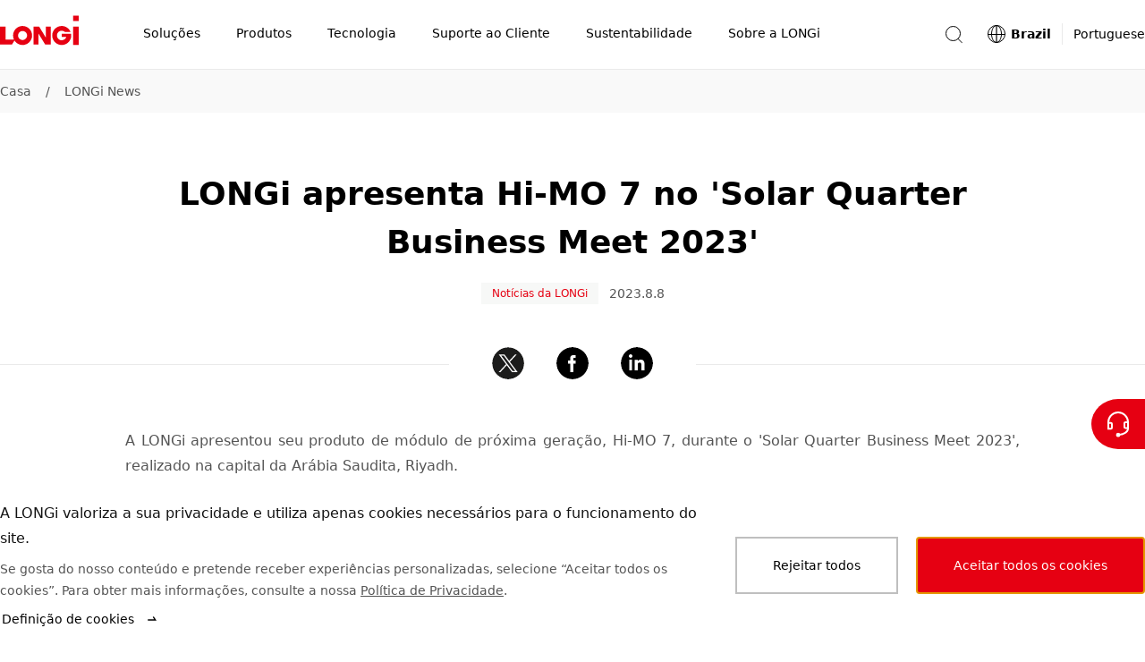

--- FILE ---
content_type: text/html
request_url: https://www.longi.com/br/news/longi-apresenta-hi-mo-7-no-solar-quarter-business-meet-2023/
body_size: 21912
content:
<!doctype html>
<html data-n-head-ssr lang="pt" dir="ltr" data-n-head="%7B%22lang%22:%7B%22ssr%22:%22pt%22%7D,%22dir%22:%7B%22ssr%22:%22ltr%22%7D%7D">
  <head>
    <title>LONGi apresenta Hi-MO 7 no 'Solar Quarter Business Meet 2023'</title><meta data-n-head="ssr" charset="utf-8"><meta data-n-head="ssr" http-equiv="X-UA-Compatible" content="IE=edge"><meta data-n-head="ssr" name="viewport" content="width=device-width,initial-scale=1"><meta data-n-head="ssr" name="format-detection" content="telephone=no"><meta data-n-head="ssr" data-hid="i18n-og" property="og:locale" content="pt"><meta data-n-head="ssr" data-hid="description" name="description" content="A LONGi apresentou seu produto de módulo de próxima geração, Hi-MO 7, durante o 'Solar Quarter Business Meet 2023', realizado na capital da Arábia Saudita, Riyadh."><meta data-n-head="ssr" name="keywords" content="Energia limpa, Sustentabilidade, Energia Solar, Eletricidade, Transição Energética, Tecnologia Renovável, LONGi."><meta data-n-head="ssr" property="og:type" content="article"><meta data-n-head="ssr" property="og:title" content="LONGi apresenta Hi-MO 7 no 'Solar Quarter Business Meet 2023'"><meta data-n-head="ssr" property="og:description" content="A LONGi apresentou seu produto de módulo de próxima geração, Hi-MO 7, durante o 'Solar Quarter Business Meet 2023', realizado na capital da Arábia Saudita, Riyadh."><meta data-n-head="ssr" property="og:image" content="https://static.longi.com/solar_quarter_business_meet_2023_20230804_2ecef4fe67_89b7c7b2b4.jpg"><meta data-n-head="ssr" property="og:url" content="https://www.longi.com/br/news/longi-apresenta-hi-mo-7-no-solar-quarter-business-meet-2023//"><meta data-n-head="ssr" property="og:site_name" content="Longi"><meta data-n-head="ssr" name="twitter:card" content="summary_large_image"><meta data-n-head="ssr" name="twitter:title" content="LONGi apresenta Hi-MO 7 no 'Solar Quarter Business Meet 2023'"><meta data-n-head="ssr" name="twitter:description" content="A LONGi apresentou seu produto de módulo de próxima geração, Hi-MO 7, durante o 'Solar Quarter Business Meet 2023', realizado na capital da Arábia Saudita, Riyadh."><meta data-n-head="ssr" name="twitter:image" content="https://static.longi.com/solar_quarter_business_meet_2023_20230804_2ecef4fe67_89b7c7b2b4.jpg"><link data-n-head="ssr" rel="icon" type="image/x-icon" href="/favicon.ico"><link data-n-head="ssr" rel="preconnect" href="https://static.longi.com"><link data-n-head="ssr" data-hid="i18n-can" rel="canonical" href="https://www.longi.com/br/news/longi-apresenta-hi-mo-7-no-solar-quarter-business-meet-2023/"><style data-vue-ssr-id="504869e0:0 75e3ec14:0 21b25f06:0 00c6e258:0 9fbf4660:0 019e1cef:0 f71f06a6:0 380cd728:0 6201dfa4:0 8b1392fe:0 1b5596e6:0 1a7a5699:0 8fcc957e:0 34e324db:0 b1f76d7e:0 322eb496:0 5e2fc5bc:0 a6c10c88:0 7a2156c8:0 31dc48a6:0 b57b7124:0 0ea6eb3f:0 8619e034:0 e79ded5c:0 3bf77a57:0 1c91b774:0 d4fb106e:0 ca4c9414:0 54fb1d63:0">*,:after,:before{-webkit-box-sizing:border-box;box-sizing:border-box}*{-ms-touch-action:pan-y;touch-action:pan-y}html{font-family:sans-serif;line-height:1.15;-webkit-text-size-adjust:100%;-webkit-tap-highlight-color:transparent}article,aside,figcaption,figure,footer,header,hgroup,main,nav,section{display:block}body{color:#000;font-weight:400;font-size:14px;font-family:system-ui,-apple-system,"Segoe UI",Roboto,"PingFang SC","Microsoft YaHei",微软雅黑,"Helvetica Neue",Helvetica,Arial,sans-serif;line-height:1.7142857143}[dir] body{margin:0;background-color:#fff}[dir=ltr] body{text-align:left}[dir=rtl] body{text-align:right}hr{-webkit-box-sizing:content-box;box-sizing:content-box;height:0;overflow:visible}[dir] h1,[dir] h2,[dir] h3,[dir] h4,[dir] h5,[dir] h6,[dir] p{margin-top:0;margin-bottom:0}abbr[data-original-title],abbr[title]{text-decoration:underline;-webkit-text-decoration:underline dotted;text-decoration:underline dotted;-webkit-text-decoration-skip-ink:none;text-decoration-skip-ink:none}[dir] abbr[data-original-title],[dir] abbr[title]{border-bottom:0;cursor:help}address{font-style:normal;line-height:inherit}[dir] address{margin-bottom:1rem}[dir] dl,[dir] ol,[dir] ul{margin-top:0;margin-bottom:1rem}[dir] ol ol,[dir] ol ul,[dir] ul ol,[dir] ul ul{margin-bottom:0}dt{font-weight:700}[dir] dd{margin-bottom:.5rem}[dir=ltr] dd{margin-left:0}[dir=rtl] dd{margin-right:0}[dir] blockquote{margin:0 0 1rem}b,strong{font-weight:bolder}small{font-size:80%}sub,sup{position:relative;font-size:75%;line-height:0;vertical-align:baseline}sub{bottom:-.25em}sup{top:-.5em}a{text-decoration:none}[dir] a{background-color:rgba(0,0,0,0)}a:hover{text-decoration:underline}a:not([href]):not([class]),a:not([href]):not([class]):hover{color:inherit;text-decoration:none}code,kbd,pre,samp{font-size:1em;font-family:SFMono-Regular,Menlo,Monaco,Consolas,"Liberation Mono","Courier New",monospace}pre{overflow:auto;-ms-overflow-style:scrollbar}[dir] pre{margin-top:0;margin-bottom:1rem}[dir] figure{margin:0 0 1rem}img{vertical-align:middle}[dir] img{border-style:none}svg{overflow:hidden;vertical-align:middle}table{border-collapse:collapse}caption{color:#545454;caption-side:bottom}[dir] caption{padding-top:.75rem;padding-bottom:.75rem}[dir=ltr] caption{text-align:left}[dir=rtl] caption{text-align:right}[dir] th{text-align:inherit;text-align:-webkit-match-parent}label{display:inline-block}[dir] label{margin-bottom:.5rem}[dir] button{border-radius:0}button,input,optgroup,select,textarea{font-size:inherit;font-family:inherit;line-height:inherit}[dir] button,[dir] input,[dir] optgroup,[dir] select,[dir] textarea{margin:0}button,input{overflow:visible}button,select{text-transform:none}[dir] [role=button]{cursor:pointer}select{word-wrap:normal}[type=button],[type=reset],[type=submit],button{-webkit-appearance:button}[dir] [type=button]:not(:disabled),[dir] [type=reset]:not(:disabled),[dir] [type=submit]:not(:disabled),[dir] button:not(:disabled){cursor:pointer}[dir] [type=button]::-moz-focus-inner,[dir] [type=reset]::-moz-focus-inner,[dir] [type=submit]::-moz-focus-inner,[dir] button::-moz-focus-inner{padding:0;border-style:none}input[type=checkbox],input[type=radio]{-webkit-box-sizing:border-box;box-sizing:border-box}[dir] input[type=checkbox],[dir] input[type=radio]{padding:0}textarea{overflow:auto;resize:vertical}fieldset{min-width:0}[dir] fieldset{margin:0;padding:0;border:0}legend{display:block;width:100%;max-width:100%;color:inherit;font-size:1.5rem;line-height:inherit;white-space:normal}[dir] legend{margin-bottom:.5rem;padding:0}progress{vertical-align:baseline}[type=number]::-webkit-inner-spin-button,[type=number]::-webkit-outer-spin-button{height:auto}[type=search]{outline-offset:-2px;-webkit-appearance:none}[type=search]::-webkit-search-decoration{-webkit-appearance:none}::-webkit-file-upload-button{font:inherit;-webkit-appearance:button}output{display:inline-block}summary{display:list-item}[dir] summary{cursor:pointer}template{display:none}[hidden]{display:none!important}input[type=search]::-ms-clear{display:none}.overflow-hidden{overflow:hidden}.list-unstyled{list-style:none}[dir] .list-unstyled{margin:0;padding:0}[dir=ltr] .fullscreen-container,[dir=ltr] .min-container,[dir=rtl] .fullscreen-container,[dir=rtl] .min-container{margin-right:auto;margin-left:auto}.min-container{width:1280px}.fullscreen-container{min-width:1280px;max-width:2048px}[dir] .headline-mark-bar{margin-top:16px}[dir] .headline-description{margin-top:24px}[dir] .headline-space{margin-top:48px}[dir] .headline-bottom-space{margin-bottom:48px}@media(max-width:768px){.min-container{width:auto}.fullscreen-container{min-width:auto}[dir] .headline-space{margin-top:32px}[dir] .headline-bottom-space{margin-bottom:32px}}@media(max-width:768px){.hidden-mobile{display:none!important}}@media(min-width:769px){.hidden-desktop{display:none!important}}.btn{display:-webkit-inline-box;display:-ms-inline-flexbox;display:inline-flex;-webkit-box-align:center;-ms-flex-align:center;align-items:center;-webkit-box-pack:center;-ms-flex-pack:center;justify-content:center;font-weight:400;font-size:14px;line-height:1;text-decoration:none;-webkit-transition:color .15s ease-in-out,background-color .15s ease-in-out,border-color .15s ease-in-out,-webkit-box-shadow .15s ease-in-out;transition:color .15s ease-in-out,background-color .15s ease-in-out,border-color .15s ease-in-out,-webkit-box-shadow .15s ease-in-out;-o-transition:color .15s ease-in-out,background-color .15s ease-in-out,border-color .15s ease-in-out,box-shadow .15s ease-in-out;transition:color .15s ease-in-out,background-color .15s ease-in-out,border-color .15s ease-in-out,box-shadow .15s ease-in-out;transition:color .15s ease-in-out,background-color .15s ease-in-out,border-color .15s ease-in-out,box-shadow .15s ease-in-out,-webkit-box-shadow .15s ease-in-out;-webkit-user-select:none;-moz-user-select:none;-ms-user-select:none;user-select:none}[dir] .btn{padding:17px 38px;background-color:rgba(0,0,0,0);border:2px solid transparent;cursor:pointer}.btn:hover{text-decoration:none}[dir=ltr] .btn-icon{margin-left:12px}[dir=rtl] .btn-icon{margin-right:12px}.btn-icon{-ms-flex-item-align:center;-ms-grid-row-align:center;align-self:center;width:16px;height:16px}.btn-with-icon{display:-webkit-box;display:-ms-flexbox;display:flex;-webkit-box-align:center;-ms-flex-align:center;align-items:center;-webkit-box-pack:center;-ms-flex-pack:center;justify-content:center;line-height:16px}[dir=ltr] .icon-left{margin:0 12px 0 0}[dir=rtl] .icon-left{margin:0 0 0 12px}.btn.is-primary{color:#fff}[dir] .btn.is-primary{background-color:#e60012;border-color:#e60012}[dir] .btn.is-primary:hover{background-color:#eb3341;border-color:#eb3341}[dir] .btn.is-primary:active{background-color:#cb0010;border-color:#cb0010}.btn.is-primary.is-disabled,.btn.is-primary:disabled{pointer-events:none}[dir] .btn.is-primary.is-disabled,[dir] .btn.is-primary:disabled{background-color:#bfbfbf;border-color:#bfbfbf;cursor:default}.btn.is-outlined-primary{color:#000}[dir] .btn.is-outlined-primary{background-color:rgba(0,0,0,0);border-color:#bfbfbf}.btn.is-outlined-primary:hover{color:#fff}[dir] .btn.is-outlined-primary:hover{background-color:#e60012;border-color:#e60012}[dir] .btn.is-outlined-primary:active{background-color:#cb0010;border-color:#cb0010}.btn.is-outlined-primary.is-disabled,.btn.is-outlined-primary:disabled{color:#545454;pointer-events:none}[dir] .btn.is-outlined-primary.is-disabled,[dir] .btn.is-outlined-primary:disabled{background-color:#f9f9f9;border-color:#bfbfbf;cursor:default}.btn.is-dark-background{color:#fff}[dir] .btn.is-dark-background{background-color:rgba(0,0,0,0);border-color:hsla(0,0%,100%,.5)}[dir] .btn.is-dark-background:hover{background-color:#e60012;border-color:#e60012}[dir] .btn.is-dark-background:active{background-color:#cb0010;border-color:#cb0010}.btn.is-dark-background.is-disabled,.btn.is-dark-background:disabled{color:#545454;pointer-events:none}[dir] .btn.is-dark-background.is-disabled,[dir] .btn.is-dark-background:disabled{background-color:#eaeaea;border-color:#bfbfbf;cursor:default}[dir] .btn.is-icon-only{padding:10px}[dir] .btn.is-icon-only .btn-icon{margin:0}.btn.is-text-link{color:#000}.btn.is-text-link:hover{color:#e60012}.btn.is-text-link:active{color:#d01a28}.article-content.center{width:1000px}.article-content.aside{width:910px}.article-content ol,.article-content p,.article-content ul{color:#545454;font-size:16px;line-height:28px}[dir] .article-content ol,[dir] .article-content p,[dir] .article-content ul{margin-bottom:28px}.article-content a{color:inherit}.article-content img,.article-content video{max-width:666px}.article-content figure,.article-content video{width:666px}[dir] .article-content figure,[dir] .article-content video{margin:48px auto}.article-content video{display:block}[dir] .article-content video{background-color:rgba(0,0,0,.9)}[dir] .article-content .ql-align-center{text-align:center}[dir=ltr] .article-content .ql-align-right{text-align:right}[dir=rtl] .article-content .ql-align-right{text-align:left}[dir] .article-content .ql-align-justify{text-align:justify}.article-content figure img{display:block;width:666px}[dir] .article-content figure figcaption{padding-top:16px;text-align:center}.article-content blockquote{color:#131313;font-weight:600;font-size:20px;line-height:32px}[dir] .article-content blockquote{margin-top:48px;margin-bottom:48px}[dir=ltr] .article-content blockquote{margin-left:-20px;padding-left:16px;border-left:4px solid #e60012}[dir=rtl] .article-content blockquote{margin-right:-20px;padding-right:16px;border-right:4px solid #e60012}@media(max-width:768px){.article-content blockquote{font-size:20px;line-height:32px}}.article-content .ql-size-small{color:#545454;font-weight:400;font-size:14px;line-height:24px}@media(max-width:768px){.article-content .ql-size-small{font-size:14px;line-height:24px}}.article-content .ql-size-large{color:#131313;font-weight:600;font-size:24px;line-height:36px}@media(max-width:768px){.article-content .ql-size-large{font-size:24px;line-height:36px}}.article-content .ql-size-huge{color:#131313;font-weight:800;font-size:36px;line-height:54px}@media(max-width:768px){.article-content .ql-size-huge{font-size:28px;line-height:44px}}@media(max-width:768px){.article-content figure,.article-content video,.article-content.aside,.article-content.center{width:100%}[dir] .article-content figure,[dir] .article-content video{margin:28px 0}.article-content img{max-width:100%}.article-content figure img{width:100%}[dir] .article-content figure figcaption{padding-top:8px}[dir] .article-content blockquote{margin-top:32px;margin-bottom:32px}}.head1{color:#fff;font-weight:800;font-size:48px;line-height:72px}@media(max-width:768px){.head1{font-size:36px;line-height:54px}}.head2{color:#131313;font-weight:800;font-size:36px;line-height:54px}@media(max-width:768px){.head2{font-size:28px;line-height:44px}}.head3{color:#131313;font-weight:600;font-size:28px;line-height:44px}@media(max-width:768px){.head3{font-size:28px;line-height:44px}}.head4{color:#131313;font-weight:600;font-size:24px;line-height:36px}@media(max-width:768px){.head4{font-size:24px;line-height:36px}}.text3{color:#545454;font-weight:400;font-size:14px;line-height:24px}@media(max-width:768px){.text3{font-size:14px;line-height:24px}}.text2{color:#545454;font-weight:400;font-size:16px;line-height:28px}@media(max-width:768px){.text2{font-size:16px;line-height:28px}}.text1{color:#131313;font-weight:600;font-size:20px;line-height:32px}@media(max-width:768px){.text1{font-size:20px;line-height:32px}}.nuxt-progress{position:fixed;top:0;height:2px;width:0;opacity:1;-webkit-transition:width .1s,opacity .4s;-o-transition:width .1s,opacity .4s;transition:width .1s,opacity .4s;z-index:999999}[dir] .nuxt-progress{background-color:#000}[dir=ltr] .nuxt-progress,[dir=rtl] .nuxt-progress{left:0;right:0}.nuxt-progress.nuxt-progress-notransition{-webkit-transition:none;-o-transition:none;transition:none}[dir] .nuxt-progress-failed{background-color:red}.header-container[data-v-814673e0]{-webkit-transition:all .3s ease-in-out;-o-transition:all .3s ease-in-out;transition:all .3s ease-in-out}.fixed[data-v-814673e0]{position:fixed;top:0}.header-hide[data-v-814673e0]{position:fixed;top:-78px;height:0}.layout-content-container[data-v-814673e0]{-webkit-transition:all .3s ease-in-out;-o-transition:all .3s ease-in-out;transition:all .3s ease-in-out}.toast-container[data-v-814673e0]{position:fixed;top:80px;z-index:1010;display:-webkit-box;display:-ms-flexbox;display:flex}[dir=ltr] .toast-container[data-v-814673e0]{left:50%;-webkit-transform:translateX(-50%);-ms-transform:translateX(-50%);transform:translateX(-50%)}[dir=rtl] .toast-container[data-v-814673e0]{right:50%;-webkit-transform:translateX(50%);-ms-transform:translateX(50%);transform:translateX(50%)}.toast-container .toast[data-v-814673e0]{min-width:300px;max-width:760px}[dir] .toast-container[data-v-814673e0] .toast-message{padding:12px 80px}.screen-live[data-v-814673e0]{position:fixed;width:100px}[dir=ltr] .screen-live[data-v-814673e0]{left:-200px}[dir=rtl] .screen-live[data-v-814673e0]{right:-200px}@media(max-width:768px){.header-hide[data-v-814673e0]{height:-68px}[dir] .toast-container[data-v-814673e0] .toast-message{padding:12px 24px}}.subscription-box[data-v-814673e0]{position:fixed;top:0;z-index:1001;color:#fff}[dir] .subscription-box[data-v-814673e0]{background-color:#e60012}[dir=ltr] .subscription-box[data-v-814673e0],[dir=rtl] .subscription-box[data-v-814673e0]{right:0;left:0}.subscription-box .subscription-content[data-v-814673e0]{width:1280px}[dir] .subscription-box .subscription-content[data-v-814673e0]{margin:0 auto;padding:32px 0}@media(max-width:768px){.subscription-box .subscription-content[data-v-814673e0]{width:100vw}[dir] .subscription-box .subscription-content[data-v-814673e0]{padding:24px}}.subscription-box .sub-title[data-v-814673e0]{font-size:20px}.subscription-box .sub-description[data-v-814673e0]{font-size:16px}.header[data-v-23bc6b86]{position:fixed;top:0;z-index:1000;display:-webkit-box;display:-ms-flexbox;display:flex;-webkit-box-pack:justify;-ms-flex-pack:justify;justify-content:space-between;width:100%;height:78px}[dir] .header[data-v-23bc6b86]{border-bottom:1px solid #eaeaea}.container[data-v-23bc6b86]{position:absolute;top:0;bottom:0;z-index:10;width:100%;min-width:1280px;height:100%}[dir] .container[data-v-23bc6b86]{margin:0 auto;background-color:#fff}[dir=ltr] .container[data-v-23bc6b86],[dir=rtl] .container[data-v-23bc6b86]{right:0;left:0}.content[data-v-23bc6b86]{display:-webkit-box;display:-ms-flexbox;display:flex;-webkit-box-align:center;-ms-flex-align:center;align-items:center;-webkit-box-pack:justify;-ms-flex-pack:justify;justify-content:space-between;max-width:1280px;height:100%}[dir] .content[data-v-23bc6b86]{margin:0 auto}.mask-bg[data-v-23bc6b86]{position:fixed;top:78px;bottom:0;z-index:5;opacity:.2}[dir] .mask-bg[data-v-23bc6b86]{background-color:#000}[dir=ltr] .mask-bg[data-v-23bc6b86],[dir=rtl] .mask-bg[data-v-23bc6b86]{right:0;left:0}.header-right-container[data-v-23bc6b86],.search-container[data-v-23bc6b86]{display:-webkit-box;display:-ms-flexbox;display:flex;-webkit-box-align:center;-ms-flex-align:center;align-items:center}.search-container[data-v-23bc6b86]{position:relative}[dir] .icon-container[data-v-23bc6b86]{background-color:rgba(0,0,0,.001);cursor:pointer}[dir=ltr] .icon-container[data-v-23bc6b86]{margin-right:24px}[dir=rtl] .icon-container[data-v-23bc6b86]{margin-left:24px}.search-icon[data-v-23bc6b86]{-ms-flex-negative:0;flex-shrink:0;color:#000}@-webkit-keyframes fade-data-v-23bc6b86{0%{opacity:0}to{opacity:1}}@keyframes fade-data-v-23bc6b86{0%{opacity:0}to{opacity:1}}@media(max-width:768px){.container[data-v-23bc6b86]{width:100%;min-width:auto}.header[data-v-23bc6b86]{height:68px}[dir] .header[data-v-23bc6b86]{-webkit-transform:none!important;-ms-transform:none!important;-webkit-transform:initial!important;-ms-transform:initial!important;transform:none!important}[dir=ltr] .header[data-v-23bc6b86]{left:auto!important}[dir=rtl] .header[data-v-23bc6b86]{right:auto!important}}.mask[data-v-44181525]{position:fixed;top:120px;bottom:0;z-index:5;opacity:.2}[dir] .mask[data-v-44181525]{background-color:#000}[dir=ltr] .mask[data-v-44181525],[dir=rtl] .mask[data-v-44181525]{right:0;left:0}.total-container[data-v-44181525]{display:-webkit-box;display:-ms-flexbox;display:flex;-webkit-box-align:center;-ms-flex-align:center;align-items:center;height:100%}.nav-icon[data-v-44181525]{display:inline-block;width:88px;height:48px}[dir] .nav-icon[data-v-44181525]{margin-bottom:10px}.nav-title-container[data-v-44181525]{display:inline-block}.nav-title[data-v-44181525]{display:-webkit-box;display:-ms-flexbox;display:flex;-webkit-box-orient:horizontal;-webkit-box-direction:normal;-ms-flex-direction:row;flex-direction:row;-webkit-box-align:center;-ms-flex-align:center;align-items:center;width:auto;list-style-type:none}[dir] .nav-title[data-v-44181525]{margin-bottom:0}[dir=ltr] .nav-title[data-v-44181525]:first-of-type{padding-left:52px}[dir=rtl] .nav-title[data-v-44181525]:first-of-type{padding-right:52px}[dir=ltr] .nav-title[data-v-44181525]:last-of-type{padding-right:50px}[dir=rtl] .nav-title[data-v-44181525]:last-of-type{padding-left:50px}.nav-title-item[data-v-44181525]{display:-webkit-box;display:-ms-flexbox;display:flex;-webkit-box-orient:horizontal;-webkit-box-direction:normal;-ms-flex-direction:row;flex-direction:row;-webkit-box-align:center;-ms-flex-align:center;align-items:center;height:78px}[dir] .nav-title-item[data-v-44181525]{border-bottom:2px solid transparent;cursor:default}[dir] .name-container[data-v-44181525]{padding:0 20px;cursor:pointer}.nav-title-name[data-v-44181525]{font-weight:400;font-size:14px;line-height:78px;white-space:nowrap}[dir] .nav-title-name[data-v-44181525]{border-bottom:2px solid transparent}.nav-drop-down[data-v-44181525]{position:absolute;top:78px;z-index:10;width:100%}[dir] .nav-drop-down[data-v-44181525]{padding-bottom:68px;background-color:#fff}[dir=ltr] .nav-drop-down[data-v-44181525],[dir=rtl] .nav-drop-down[data-v-44181525]{right:0;left:0}.name-under[data-v-44181525]{font-weight:600}[dir] .name-under[data-v-44181525]{border-bottom:2px solid #e60012}.nav-title-item:hover .nav-drop-down[data-v-44181525]{display:block}.fade-enter-active[data-v-44181525],.fade-leave-active[data-v-44181525]{-webkit-transition:opacity .5s;-o-transition:opacity .5s;transition:opacity .5s}.fade-enter[data-v-44181525],.fade-leave-to[data-v-44181525]{opacity:0}@media(max-width:768px){.nav-icon[data-v-44181525]{width:60px;height:22px}[dir] .nav-icon[data-v-44181525]{margin-bottom:2px}.total-container[data-v-44181525]{-webkit-box-pack:justify;-ms-flex-pack:justify;justify-content:space-between;width:100%}[dir=ltr] .total-container[data-v-44181525]{padding-right:15px;padding-left:24px}[dir=rtl] .total-container[data-v-44181525]{padding-left:15px;padding-right:24px}.navigation-position[data-v-44181525]{position:fixed;top:0;height:68px}[dir] .navigation-position[data-v-44181525]{background-color:#fff}[dir=ltr] .navigation-position[data-v-44181525],[dir=rtl] .navigation-position[data-v-44181525]{right:0;left:0}}.dropdown-container[data-v-46836802]{display:-webkit-box;display:-ms-flexbox;display:flex;-webkit-box-orient:horizontal;-webkit-box-direction:normal;-ms-flex-direction:row;flex-direction:row;-webkit-box-align:start;-ms-flex-align:start;align-items:flex-start;max-width:1280px}[dir] .dropdown-container[data-v-46836802]{margin:0 auto}.image-container[data-v-46836802]{pointer-events:none}[dir] .image-container[data-v-46836802]{cursor:default}.clickable[data-v-46836802]{pointer-events:auto}[dir] .clickable[data-v-46836802]{cursor:pointer}.image[data-v-46836802]{width:280px;height:236px;-o-object-fit:cover;object-fit:cover}[dir] .image[data-v-46836802]{margin-top:48px}.secondary-nav[data-v-46836802]{display:-webkit-box;display:-ms-flexbox;display:flex;-webkit-box-orient:horizontal;-webkit-box-direction:normal;-ms-flex-direction:row;flex-direction:row;-webkit-box-align:start;-ms-flex-align:start;align-items:flex-start;-webkit-box-pack:justify;-ms-flex-pack:justify;justify-content:space-between;width:1000px}[dir=ltr] .secondary-nav[data-v-46836802]{padding-right:40px}[dir=rtl] .secondary-nav[data-v-46836802]{padding-left:40px}.secondary-nav-item[data-v-46836802]{-webkit-box-flex:1;-ms-flex:1 1;flex:1 1}.secondary-container[data-v-3e4e2d4c]{width:210px}[dir] .secondary-container[data-v-3e4e2d4c]{margin-top:48px}.name-container[data-v-3e4e2d4c]{display:-webkit-box;display:-ms-flexbox;display:flex;-webkit-box-orient:horizontal;-webkit-box-direction:normal;-ms-flex-direction:row;flex-direction:row;-webkit-box-align:start;-ms-flex-align:start;align-items:flex-start}[dir] .name-container[data-v-3e4e2d4c]{padding:0}.secondary-nav-name[data-v-3e4e2d4c]{display:inline-block;max-width:180px;color:#000;font-weight:600;font-size:20px;line-height:32px}.arrow[data-v-3e4e2d4c]{width:16px;height:32px}[dir=ltr] .arrow[data-v-3e4e2d4c]{margin-left:12px}[dir=rtl] .arrow[data-v-3e4e2d4c]{margin-right:12px}.secondary-nav-description[data-v-3e4e2d4c]{max-width:192px;font-weight:300;font-size:12px;line-height:20px}[dir] .secondary-nav-description[data-v-3e4e2d4c]{margin-top:4px}.divide-line[data-v-3e4e2d4c]{width:180px;height:1px}[dir] .divide-line[data-v-3e4e2d4c]{margin-top:16px;background-color:#eaeaea}[dir] .nav-link-group[data-v-3e4e2d4c]{margin-top:16px;padding:0}.nav-link[data-v-3e4e2d4c]{list-style-type:none}[dir] .nav-link[data-v-3e4e2d4c]:not(:last-child){margin-bottom:16px}.nav-link-a[data-v-3e4e2d4c]{max-width:210px;color:#545454;font-weight:400;font-size:16px;line-height:28px}.nav-link-a[data-v-3e4e2d4c]:hover{color:#000}.icon-nav-container[data-v-7e8ac9ae]{display:-webkit-box;display:-ms-flexbox;display:flex;-webkit-box-orient:horizontal;-webkit-box-direction:normal;-ms-flex-direction:row;flex-direction:row;-ms-flex-wrap:wrap;flex-wrap:wrap;-webkit-box-align:start;-ms-flex-align:start;align-items:flex-start;-webkit-box-pack:start;-ms-flex-pack:start;justify-content:flex-start;max-width:1280px}[dir] .icon-nav-container[data-v-7e8ac9ae]{margin:0 auto}.secondary-container[data-v-7e8ac9ae]{display:-webkit-box;display:-ms-flexbox;display:flex;-webkit-box-orient:vertical;-webkit-box-direction:normal;-ms-flex-direction:column;flex-direction:column;-webkit-box-align:center;-ms-flex-align:center;align-items:center;-webkit-box-pack:start;-ms-flex-pack:start;justify-content:flex-start;width:16.6666666667%;min-width:16.6666666667%;max-width:16.6666666667%}[dir] .secondary-container[data-v-7e8ac9ae]{text-align:center}.icon-container[data-v-7e8ac9ae]{position:relative;width:108px;height:108px}[dir] .icon-container[data-v-7e8ac9ae]{margin-top:48px;margin-bottom:24px;background-color:#f9f9f9;border-radius:50%}.icon[data-v-7e8ac9ae]{position:absolute;top:50%;width:64px;height:64px}[dir] .icon[data-v-7e8ac9ae]{margin:0}[dir=ltr] .icon[data-v-7e8ac9ae]{left:50%;-webkit-transform:translateX(-50%) translateY(-50%);-ms-transform:translateX(-50%) translateY(-50%);transform:translateX(-50%) translateY(-50%)}[dir=rtl] .icon[data-v-7e8ac9ae]{right:50%;-webkit-transform:translateX(50%) translateY(-50%);-ms-transform:translateX(50%) translateY(-50%);transform:translateX(50%) translateY(-50%)}.name[data-v-7e8ac9ae]{display:-webkit-box;display:-ms-flexbox;display:flex;-webkit-box-orient:vertical;-webkit-box-direction:normal;-ms-flex-direction:column;flex-direction:column;-webkit-box-align:center;-ms-flex-align:center;align-items:center;max-width:138px;color:#000;font-weight:600;font-size:16px;line-height:24px}.description[data-v-7e8ac9ae]{max-width:180px;font-weight:300;font-size:12px;line-height:20px}[dir] .description[data-v-7e8ac9ae]{margin:12px auto 0}@media(max-width:768px){.icon-nav-container[data-v-7e8ac9ae]{-ms-flex-wrap:wrap;flex-wrap:wrap;-webkit-box-pack:start;-ms-flex-pack:start;justify-content:flex-start}[dir] .icon-nav-container[data-v-7e8ac9ae]{padding:48px 10px}.secondary-container[data-v-7e8ac9ae]{width:33.3%;min-width:33.3%;max-width:33.3%}[dir] .secondary-container[data-v-7e8ac9ae]{margin-bottom:44px}.icon-container[data-v-7e8ac9ae]{width:64px;height:64px}[dir] .icon-container[data-v-7e8ac9ae]{margin-top:0;margin-bottom:12px;border:1px solid #eaeaea}.icon[data-v-7e8ac9ae]{width:32px;height:32px}.name[data-v-7e8ac9ae]{max-width:84px;font-size:14px;line-height:24px}}.dropdown-container[data-v-5b8319fe]{display:-webkit-box;display:-ms-flexbox;display:flex;-webkit-box-orient:horizontal;-webkit-box-direction:normal;-ms-flex-direction:row;flex-direction:row;-webkit-box-align:stretch;-ms-flex-align:stretch;align-items:stretch;max-width:1280px}[dir] .dropdown-container[data-v-5b8319fe]{margin:0 auto}.main-nav-link[data-v-5b8319fe]{display:-webkit-box;display:-ms-flexbox;display:flex;-webkit-box-align:center;-ms-flex-align:center;align-items:center}[dir] .main-nav-link[data-v-5b8319fe]{margin-top:48px}.main-nav-name[data-v-5b8319fe]{color:#000;font-weight:600;font-size:20px;line-height:32px}[dir=ltr] .main-nav-name[data-v-5b8319fe]{margin-right:12px;margin-left:4px}[dir=rtl] .main-nav-name[data-v-5b8319fe]{margin-left:12px;margin-right:4px}.main-nav-description[data-v-5b8319fe]{font-weight:300;font-size:12px;line-height:20px}[dir] .main-nav-description[data-v-5b8319fe]{margin-top:4px}.divide-line[data-v-5b8319fe]{width:1px}[dir] .divide-line[data-v-5b8319fe]{margin:48px 48px 0;background-color:#eaeaea}.report[data-v-5b8319fe]{position:relative;width:280px;height:396px}[dir] .report[data-v-5b8319fe]{margin-top:48px;background-color:rgba(0,0,0,.01)}.mask[data-v-5b8319fe]{position:absolute;top:0;bottom:0;opacity:0;-webkit-transition:all .3s ease-in-out;-o-transition:all .3s ease-in-out;transition:all .3s ease-in-out}[dir=ltr] .mask[data-v-5b8319fe]{right:0;left:0;background:-webkit-gradient(linear,left bottom,left top,from(#141f31),to(rgba(20,31,49,0)));background:-o-linear-gradient(bottom,#141f31 0,rgba(20,31,49,0) 100%);background:linear-gradient(1turn,#141f31,rgba(20,31,49,0))}[dir=rtl] .mask[data-v-5b8319fe]{left:0;right:0;background:-webkit-gradient(linear,left bottom,left top,from(#141f31),to(rgba(20,31,49,0)));background:-o-linear-gradient(bottom,#141f31 0,rgba(20,31,49,0) 100%);background:linear-gradient(-1turn,#141f31,rgba(20,31,49,0))}.button-container[data-v-5b8319fe]{position:absolute;bottom:0;opacity:0;-webkit-transition:all .3s ease-in-out;-o-transition:all .3s ease-in-out;transition:all .3s ease-in-out}[dir] .button-container[data-v-5b8319fe]{margin:0 24px}.report-name[data-v-5b8319fe]{position:absolute;bottom:0;color:#fff;font-weight:500;font-size:28px;line-height:44px;white-space:pre-line;-webkit-transition:all .3s ease-in-out;-o-transition:all .3s ease-in-out;transition:all .3s ease-in-out}[dir] .report-name[data-v-5b8319fe]{margin:24px}.report-button[data-v-5b8319fe]{width:154px}[dir] .report-button[data-v-5b8319fe]{margin-top:16px;border-color:#fff}[dir] .report-button-focus[data-v-5b8319fe]{background-color:#e60012;border-color:#e60012}.button-focus .mask[data-v-5b8319fe],.web-hover:hover .mask[data-v-5b8319fe]{opacity:1}.button-focus .button-container[data-v-5b8319fe],.web-hover:hover .button-container[data-v-5b8319fe]{bottom:42px;opacity:1}.button-focus .report-name[data-v-5b8319fe],.web-hover:hover .report-name[data-v-5b8319fe]{bottom:156px}.button-focus .less-bottom[data-v-5b8319fe],.web-hover:hover .less-bottom[data-v-5b8319fe]{bottom:86px}.secondary-nav[data-v-5b8319fe]{display:-webkit-box;display:-ms-flexbox;display:flex;-webkit-box-flex:1;-ms-flex:1 1;flex:1 1;-webkit-box-orient:horizontal;-webkit-box-direction:normal;-ms-flex-direction:row;flex-direction:row;-ms-flex-wrap:wrap;flex-wrap:wrap;-webkit-box-align:start;-ms-flex-align:start;align-items:flex-start;-webkit-box-pack:start;-ms-flex-pack:start;justify-content:flex-start}[dir=ltr] .secondary-nav[data-v-5b8319fe]{padding-right:40px}[dir=rtl] .secondary-nav[data-v-5b8319fe]{padding-left:40px}.secondary-nav-item[data-v-5b8319fe]{-webkit-box-flex:0;-ms-flex:0 0 33.3%;flex:0 0 33.3%;-webkit-box-sizing:border-box;box-sizing:border-box;max-width:33.3%}.current-slide[data-v-3fad14dd]{display:none}.show-current-slide[data-v-3fad14dd]{display:block}[dir=ltr] .fade[data-v-3fad14dd],[dir=rtl] .fade[data-v-3fad14dd]{-webkit-animation-name:fade-data-v-3fad14dd;animation-name:fade-data-v-3fad14dd;-webkit-animation-duration:1.5s;animation-duration:1.5s}@-webkit-keyframes fade-data-v-3fad14dd{0%{opacity:.4}to{opacity:1}}@keyframes fade-data-v-3fad14dd{0%{opacity:.4}to{opacity:1}}img[data-v-51b13fd1]{width:100%;height:100%}@media(max-width:768px){img.touch[data-v-51b13fd1]{-ms-touch-action:auto;touch-action:auto}}[dir] .btn[data-v-2813699a]{text-align:center}.loading[data-v-2813699a]{display:inline-block;width:16px;height:16px}[dir] .loading[data-v-2813699a]{border:4px solid #fff;border-top-color:#eaeaea;border-radius:50%}[dir=ltr] .loading[data-v-2813699a],[dir=rtl] .loading[data-v-2813699a]{-webkit-animation:spin 1s ease-in-out infinite;animation:spin 1s ease-in-out infinite}.navbar-container[data-v-9ca68cb4]{-ms-flex-negative:0;flex-shrink:0;height:100%}.navbar-link[data-v-9ca68cb4]{display:-webkit-box;display:-ms-flexbox;display:flex;-webkit-box-align:center;-ms-flex-align:center;align-items:center;height:78px}[dir] .navbar-link[data-v-9ca68cb4]{border-bottom:2px solid transparent;cursor:pointer}[dir] .active[data-v-9ca68cb4]{border-bottom:2px solid #e60012}.language-image[data-v-9ca68cb4]{width:24px;height:24px}[dir=ltr] .language-image[data-v-9ca68cb4]{margin-right:4px}[dir=rtl] .language-image[data-v-9ca68cb4]{margin-left:4px}.english-name[data-v-9ca68cb4]{font-weight:700;font-size:14px;line-height:24px}[dir=ltr] .english-name[data-v-9ca68cb4]{padding-right:12px;border-right:1px solid #eaeaea}[dir=rtl] .english-name[data-v-9ca68cb4]{padding-left:12px;border-left:1px solid #eaeaea}.language-name[data-v-9ca68cb4]{font-weight:400;font-size:14px;line-height:24px}[dir=ltr] .language-name[data-v-9ca68cb4]{padding-left:12px}[dir=rtl] .language-name[data-v-9ca68cb4]{padding-right:12px}.dropdown-container[data-v-9ca68cb4]{position:absolute;top:78px;z-index:10;height:536px}[dir] .dropdown-container[data-v-9ca68cb4]{background-color:#fff}[dir=ltr] .dropdown-container[data-v-9ca68cb4],[dir=rtl] .dropdown-container[data-v-9ca68cb4]{right:0;left:0}.dropdown-fade-enter-active[data-v-9ca68cb4],.dropdown-fade-leave-active[data-v-9ca68cb4]{-webkit-transition:opacity .5s ease-in-out;-o-transition:opacity .5s ease-in-out;transition:opacity .5s ease-in-out}.dropdown-fade-enter[data-v-9ca68cb4],.dropdown-fade-leave-to[data-v-9ca68cb4]{opacity:0}@-webkit-keyframes dropdown-fade-data-v-9ca68cb4{0%{opacity:0}to{opacity:1}}@keyframes dropdown-fade-data-v-9ca68cb4{0%{opacity:0}to{opacity:1}}.pc-dropdown-container[data-v-5ce84052]{max-width:1280px}[dir] .pc-dropdown-container[data-v-5ce84052]{margin:0 auto}.title[data-v-5ce84052]{display:-webkit-box;display:-ms-flexbox;display:flex;-webkit-box-orient:horizontal;-webkit-box-direction:normal;-ms-flex-direction:row;flex-direction:row;-webkit-box-align:center;-ms-flex-align:center;align-items:center;-webkit-box-pack:center;-ms-flex-pack:center;justify-content:center;font-weight:600;font-size:20px;line-height:24px}[dir] .title[data-v-5ce84052]{margin:48px auto;text-align:center}.language-image[data-v-5ce84052]{width:24px;height:24px}[dir=ltr] .language-image[data-v-5ce84052]{margin-right:4px}[dir=rtl] .language-image[data-v-5ce84052]{margin-left:4px}.language-container[data-v-5ce84052]{display:-webkit-box;display:-ms-flexbox;display:flex;-webkit-box-pack:justify;-ms-flex-pack:justify;justify-content:space-between}.group-item[data-v-5ce84052]{width:210px}.country[data-v-5ce84052]{display:-webkit-box;display:-ms-flexbox;display:flex;-webkit-box-sizing:content-box;box-sizing:content-box}.english-name[data-v-5ce84052],.language[data-v-5ce84052]{display:inline-block;font-size:14px;line-height:24px}.english-name[data-v-5ce84052]{color:#545454;font-weight:600}[dir=ltr] .english-name[data-v-5ce84052]{margin-right:24px}[dir=rtl] .english-name[data-v-5ce84052]{margin-left:24px}.english-name.selected[data-v-5ce84052]{color:#e60012}.language[data-v-5ce84052]{color:#545454}[dir] .language[data-v-5ce84052]{cursor:pointer}.language[data-v-5ce84052]:hover{color:#000}.link[data-v-5ce84052]{font-weight:400;text-decoration:none}[dir] .link[data-v-5ce84052]:hover{border-bottom:1px solid #000}[dir] .link.selected[data-v-5ce84052]:hover{border-bottom:1px solid #e60012}.link.selected .language[data-v-5ce84052]{color:#e60012}.global .link[data-v-5ce84052]{font-weight:400}[dir] .global .link[data-v-5ce84052]{border-bottom:1px solid transparent}.global .link .language[data-v-5ce84052]{display:block;line-height:17px}[dir] .country-container[data-v-5ce84052]{margin-bottom:16px}.country-container .link[data-v-5ce84052]{position:relative}[dir=ltr] .country-container .link.seperator[data-v-5ce84052]{margin-left:24px}[dir=rtl] .country-container .link.seperator[data-v-5ce84052]{margin-right:24px}.country-container .link.seperator[data-v-5ce84052]:before{position:absolute;top:-2px;height:24px;content:""}[dir=ltr] .country-container .link.seperator[data-v-5ce84052]:before{left:-12px;border-left:1px solid #eaeaea}[dir=rtl] .country-container .link.seperator[data-v-5ce84052]:before{right:-12px;border-right:1px solid #eaeaea}.region[data-v-5ce84052]{color:#000;font-weight:600;font-size:20px;line-height:32px}[dir] .region[data-v-5ce84052]{margin-bottom:16px;padding-bottom:12px;border-bottom:1px solid #eaeaea}.region .group-name[data-v-5ce84052]{white-space:nowrap;vertical-align:middle}[dir=ltr] .region .group-name[data-v-5ce84052]{margin-right:24px}[dir=rtl] .region .group-name[data-v-5ce84052]{margin-left:24px}.region .group-name.selected[data-v-5ce84052]{color:#e60012}.collapse[data-v-5ce84052]{display:block}[dir] .collapse[data-v-5ce84052]{margin:24px auto 0;cursor:pointer}.global[data-v-5ce84052]{display:-webkit-box;display:-ms-flexbox;display:flex;-webkit-box-align:center;-ms-flex-align:center;align-items:center}[dir=ltr] .global[data-v-5ce84052]{margin-left:48px}[dir=rtl] .global[data-v-5ce84052]{margin-right:48px}[dir=ltr] .global .name[data-v-5ce84052]{margin-right:24px}[dir=rtl] .global .name[data-v-5ce84052]{margin-left:24px}[dir] .global .link[data-v-5ce84052]:hover{border-bottom-color:#000}.global.selected .language[data-v-5ce84052],.global.selected .name[data-v-5ce84052]{color:#e60012}[dir] .global.selected .link[data-v-5ce84052]:hover{border-bottom-color:#e60012}[dir] .footer[data-v-59dc163a]{background:#f9f9f9}.footer-top[data-v-59dc163a]{display:-webkit-box;display:-ms-flexbox;display:flex;-webkit-box-align:center;-ms-flex-align:center;align-items:center;-webkit-box-pack:justify;-ms-flex-pack:justify;justify-content:space-between;height:48px}[dir] .footer-top[data-v-59dc163a]{margin-top:78px}.search-container[data-v-59dc163a]{position:relative;display:-webkit-box;display:-ms-flexbox;display:flex;-webkit-box-align:center;-ms-flex-align:center;align-items:center}[dir] .icon-container[data-v-59dc163a]{background-color:rgba(0,0,0,.001);cursor:pointer}.search-icon[data-v-59dc163a]{color:#000}.search-input[data-v-59dc163a]{width:410px;height:40px}[dir=ltr] .search-input[data-v-59dc163a]{right:0}[dir=rtl] .search-input[data-v-59dc163a]{left:0}[dir] .search-input[data-v-59dc163a] .input-label{margin-bottom:0}[dir] .search-input[data-v-59dc163a] .input{background-color:rgba(0,0,0,0)}[dir=ltr] .search-input[data-v-59dc163a] .input{padding-left:16px}[dir=ltr] .search-input[data-v-59dc163a] .suffix-icon,[dir=rtl] .search-input[data-v-59dc163a] .input{padding-right:16px}[dir=rtl] .search-input[data-v-59dc163a] .suffix-icon{padding-left:16px}.breadcrumbs[data-v-59dc163a]{display:-webkit-box;display:-ms-flexbox;display:flex}[dir=ltr] .split-line[data-v-59dc163a],[dir=rtl] .split-line[data-v-59dc163a]{margin-right:16px;margin-left:16px}.breadcrumb[data-v-59dc163a]{display:-webkit-box;display:-ms-flexbox;display:flex;-webkit-box-align:center;-ms-flex-align:center;align-items:center;color:#545454}.breadcrumb-link[data-v-59dc163a]{color:inherit}@media(max-width:768px){[dir] .footer[data-v-59dc163a]{padding:0 24px}.footer-top[data-v-59dc163a]{-webkit-box-orient:vertical;-webkit-box-direction:normal;-ms-flex-direction:column;flex-direction:column;-webkit-box-align:start;-ms-flex-align:start;align-items:flex-start;-webkit-box-pack:normal;-ms-flex-pack:normal;justify-content:normal;height:48px}[dir] .footer-top[data-v-59dc163a]{margin-top:68px;padding-bottom:0;border-bottom:none}.search-icon[data-v-59dc163a]{height:48px}[dir=ltr] .search-icon[data-v-59dc163a]{margin-right:0}[dir=rtl] .search-icon[data-v-59dc163a]{margin-left:0}.breadcrumbs[data-v-59dc163a]{display:block;line-height:48px}.breadcrumb[data-v-59dc163a]{display:-webkit-inline-box;display:-ms-inline-flexbox;display:inline-flex;height:14px}}[dir] .news-detail[data-v-63f57599]{margin:0 auto}[dir] .main-box[data-v-63f57599]{margin:0 auto 64px}@media(max-width:768px){[dir] .news-detail[data-v-63f57599]{padding:68px 24px 0}[dir] .main-box[data-v-63f57599]{margin:36px auto}}.news-header[data-v-243a05ad]{position:relative;width:1000px}[dir] .news-header[data-v-243a05ad]{margin:0 auto 48px;text-align:center}.news-header[data-v-243a05ad]:before{position:absolute;bottom:23px;z-index:-1;width:1280px;content:""}[dir] .news-header[data-v-243a05ad]:before{border-top:1px solid #eaeaea}[dir=ltr] .news-header[data-v-243a05ad]:before{left:-140px}[dir=rtl] .news-header[data-v-243a05ad]:before{right:-140px}h1[data-v-243a05ad]{color:#000;font-weight:800;font-size:36px;line-height:54px}[dir] h1[data-v-243a05ad]{margin:64px 0 18px}@media(max-width:768px){h1[data-v-243a05ad]{font-size:28px;line-height:44px}}.tag-date-box[data-v-243a05ad]{-webkit-box-pack:center;-ms-flex-pack:center;justify-content:center}[dir] .news-header-follow-us[data-v-243a05ad]{padding:48px 30px 0;background-color:#fff}@media(max-width:768px){.news-header[data-v-243a05ad]{width:100%}[dir] .news-header[data-v-243a05ad]{margin:0 0 36px}[dir=ltr] .news-header[data-v-243a05ad]{text-align:left}[dir=rtl] .news-header[data-v-243a05ad]{text-align:right}.news-header[data-v-243a05ad]:before{bottom:0;width:100%}[dir=ltr] .news-header[data-v-243a05ad]:before{left:0}[dir=rtl] .news-header[data-v-243a05ad]:before{right:0}[dir] h1[data-v-243a05ad]{margin:36px 0 24px}.tag-date-box[data-v-243a05ad]{-webkit-box-pack:start;-ms-flex-pack:start;justify-content:flex-start}[dir] .news-header-follow-us[data-v-243a05ad]{margin-bottom:36px;padding:48px 0 0}[dir=ltr] .news-header-follow-us[data-v-243a05ad]{-webkit-transform:translateX(-18px);-ms-transform:translateX(-18px);transform:translateX(-18px)}[dir=rtl] .news-header-follow-us[data-v-243a05ad]{-webkit-transform:translateX(18px);-ms-transform:translateX(18px);transform:translateX(18px)}}.tag-box[data-v-2abca170]{display:-webkit-box;display:-ms-flexbox;display:flex}.tag[data-v-2abca170]{color:#e60012;font-weight:400;font-size:12px;line-height:12px}[dir] .tag[data-v-2abca170]{padding:6px 12px;text-align:center;background-color:#f7f8f7}[dir=ltr] .tag[data-v-2abca170]{margin-right:12px}[dir=rtl] .tag[data-v-2abca170]{margin-left:12px}.date[data-v-2abca170]{color:#545454;font-weight:300;font-size:14px;line-height:24px}.follow-us[data-v-fa16f170]{display:-webkit-inline-box;display:-ms-inline-flexbox;display:inline-flex}li[data-v-fa16f170]{width:36px;height:36px}[dir] li[data-v-fa16f170]{margin:0 18px;background-repeat:no-repeat;border-radius:50%;cursor:pointer}.wechat-container[data-v-fa16f170]{position:relative}.qr-code[data-v-fa16f170]{position:absolute;bottom:48px;-webkit-transition:opacity .3s ease-in-out;-o-transition:opacity .3s ease-in-out;transition:opacity .3s ease-in-out}[dir=ltr] .qr-code[data-v-fa16f170]{left:50%;-webkit-transform:translateX(-50%);-ms-transform:translateX(-50%);transform:translateX(-50%)}[dir=rtl] .qr-code[data-v-fa16f170]{right:50%;-webkit-transform:translateX(50%);-ms-transform:translateX(50%);transform:translateX(50%)}.footer-box[data-v-c1b162a8]{display:-webkit-box;display:-ms-flexbox;display:flex;-webkit-box-align:center;-ms-flex-align:center;align-items:center;-webkit-box-pack:justify;-ms-flex-pack:justify;justify-content:space-between}[dir] .footer-box[data-v-c1b162a8]{padding:48px 0 100px;border-top:1px solid #eaeaea}.next-page[data-v-c1b162a8]{vertical-align:top}[dir=ltr] .next-page[data-v-c1b162a8]{margin-left:36px}[dir=rtl] .next-page[data-v-c1b162a8]{margin-right:36px}[dir=ltr] .footer-box-follow-us[data-v-c1b162a8]{margin-left:-18px}[dir=rtl] .footer-box-follow-us[data-v-c1b162a8]{margin-right:-18px}@media(max-width:768px){.footer-box[data-v-c1b162a8]{-webkit-box-orient:vertical;-webkit-box-direction:reverse;-ms-flex-direction:column-reverse;flex-direction:column-reverse}[dir] .footer-box[data-v-c1b162a8]{padding:36px 0 64px}[dir] .mobile-btn[data-v-c1b162a8]{margin:0;padding:17px 22px}.button-box[data-v-c1b162a8]{display:-webkit-box;display:-ms-flexbox;display:flex;-webkit-box-pack:justify;-ms-flex-pack:justify;justify-content:space-between;width:100%}[dir] .footer-box-follow-us[data-v-c1b162a8]{margin-top:64px}}.footer-main[data-v-02b446c2]{display:-webkit-box;display:-ms-flexbox;display:flex}[dir] .footer-main[data-v-02b446c2]{padding-top:27px;padding-bottom:62px;border-bottom:1px solid #eaeaea}.footer-nav-aside[data-v-02b446c2]{display:-webkit-box;display:-ms-flexbox;display:flex;-webkit-box-orient:vertical;-webkit-box-direction:normal;-ms-flex-direction:column;flex-direction:column;-webkit-box-flex:1;-ms-flex-positive:1;flex-grow:1;-webkit-box-align:end;-ms-flex-align:end;align-items:flex-end}[dir=ltr] .footer-nav-aside[data-v-02b446c2]{text-align:right}[dir=rtl] .footer-nav-aside[data-v-02b446c2]{text-align:left}.contact-us[data-v-02b446c2]{-webkit-box-flex:1;-ms-flex-positive:1;flex-grow:1}.phone-title[data-v-02b446c2]{color:#000;font-weight:600;font-size:20px;line-height:32px}.phone-number[data-v-02b446c2]{color:#131313;font-weight:800;font-size:36px;line-height:54px}[dir] .phone-number[data-v-02b446c2]{margin-top:12px}@media(max-width:768px){.phone-number[data-v-02b446c2]{font-size:28px;line-height:44px}}.subscribe[data-v-02b446c2]{width:-webkit-fit-content;width:-moz-fit-content;width:fit-content;height:68px}[dir] .subscribe[data-v-02b446c2]{margin-top:84px;padding:0 60px}.subscribe-text[data-v-02b446c2]{font-weight:600;font-size:16px;line-height:28px;vertical-align:middle}[dir=ltr] .subscribe-text[data-v-02b446c2]{margin-left:12px}[dir=rtl] .subscribe-text[data-v-02b446c2]{margin-right:12px}[dir] .social-medias[data-v-02b446c2]{margin-top:32px}[dir=ltr] .social-media+.social-media[data-v-02b446c2]{margin-left:36px}[dir=rtl] .social-media+.social-media[data-v-02b446c2]{margin-right:36px}.subscription-pop-ups[data-v-02b446c2]{position:fixed;display:none;width:100vw;height:100vh}.show-subscription[data-v-02b446c2]{display:block}.toast-container[data-v-02b446c2]{position:fixed;top:50%;z-index:1000;display:-webkit-box;display:-ms-flexbox;display:flex;-webkit-box-pack:center;-ms-flex-pack:center;justify-content:center}[dir] .toast-container[data-v-02b446c2]{-webkit-transform:translateY(-50%);-ms-transform:translateY(-50%);transform:translateY(-50%)}[dir=ltr] .toast-container[data-v-02b446c2],[dir=rtl] .toast-container[data-v-02b446c2]{right:0;left:0}.toast-container .toast[data-v-02b446c2]{max-width:760px}@media(max-width:768px){[dir] .phone-number[data-v-02b446c2]{margin-top:4px}.footer-main[data-v-02b446c2]{-webkit-box-orient:vertical;-webkit-box-direction:normal;-ms-flex-direction:column;flex-direction:column}[dir] .footer-main[data-v-02b446c2]{padding-bottom:40px}.footer-nav-aside[data-v-02b446c2]{-webkit-box-align:center;-ms-flex-align:center;align-items:center}.subscribe[data-v-02b446c2]{width:auto}[dir] .subscribe-mobile[data-v-02b446c2]{margin-top:0;margin-bottom:36px}[dir] .contact-us[data-v-02b446c2]{margin-top:48px;text-align:center}[dir] .social-medias[data-v-02b446c2]{margin-top:40px;text-align:center}}.toast-enter-active[data-v-55bde3ce],.toast-leave-active[data-v-55bde3ce]{-webkit-transition:opacity .5s ease-in-out;-o-transition:opacity .5s ease-in-out;transition:opacity .5s ease-in-out}.toast-enter[data-v-55bde3ce],.toast-leave-to[data-v-55bde3ce]{opacity:0}.toast-message[data-v-55bde3ce]{font-size:16px;line-height:28px}[dir] .toast-message[data-v-55bde3ce]{padding:12px 24px;text-align:center;-webkit-box-shadow:0 6px 16px 0 rgba(0,0,0,.08),0 3px 6px -4px rgba(0,0,0,.12),0 9px 28px 8px rgba(0,0,0,.05);box-shadow:0 6px 16px 0 rgba(0,0,0,.08),0 3px 6px -4px rgba(0,0,0,.12),0 9px 28px 8px rgba(0,0,0,.05)}.default[data-v-55bde3ce]{color:#3180ca}[dir] .default[data-v-55bde3ce]{background-color:#e4f0fb}.warning[data-v-55bde3ce]{color:#ea5514}[dir] .warning[data-v-55bde3ce]{background-color:#fdede7}.error[data-v-55bde3ce]{color:#e60012}[dir] .error[data-v-55bde3ce]{background-color:#fff6f6}.success[data-v-55bde3ce]{width:calc(100vw - 200px);color:#fff;font-size:20px}[dir] .success[data-v-55bde3ce]{background-color:#e60012}@media(max-width:768px){.success[data-v-55bde3ce]{width:calc(100vw - 48px)}}.footer-nav[data-v-45dd10a8]{display:-webkit-box;display:-ms-flexbox;display:flex;-webkit-box-pack:justify;-ms-flex-pack:justify;justify-content:space-between}.footer-nav .nav-group[data-v-45dd10a8]{width:168px}[dir=ltr] .footer-nav .nav-group[data-v-45dd10a8]{margin-right:64px}[dir=rtl] .footer-nav .nav-group[data-v-45dd10a8]{margin-left:64px}.dropdown-toggle-icon[data-v-45dd10a8]{width:16px;height:16px}.nav-group-title[data-v-45dd10a8]{font-weight:600;font-size:20px;line-height:32px}.nav-link-collapse[data-v-45dd10a8]{display:-webkit-box;display:-ms-flexbox;display:flex;-webkit-box-orient:vertical;-webkit-box-direction:normal;-ms-flex-direction:column;flex-direction:column}[dir] .footer-nav-link-container[data-v-45dd10a8]{margin-top:16px}.footer-nav-link[data-v-45dd10a8]{color:#545454;line-height:24px}.footer-nav-link[data-v-45dd10a8]:hover{color:#000;text-decoration:underline}@media(max-width:768px){.footer-nav[data-v-45dd10a8]{-webkit-box-orient:vertical;-webkit-box-direction:normal;-ms-flex-direction:column;flex-direction:column}.footer-nav .nav-group[data-v-45dd10a8]{width:auto}[dir=ltr] .footer-nav .nav-group[data-v-45dd10a8]{margin-right:0}[dir=rtl] .footer-nav .nav-group[data-v-45dd10a8]{margin-left:0}.dropdown-toggle[data-v-45dd10a8]{display:-webkit-box;display:-ms-flexbox;display:flex;-webkit-box-align:center;-ms-flex-align:center;align-items:center;-webkit-box-pack:justify;-ms-flex-pack:justify;justify-content:space-between}[dir] .dropdown-toggle[data-v-45dd10a8]{padding:16px 0;border-bottom:1px solid #eaeaea}.dropdown-toggle-icon[data-v-45dd10a8]{-ms-flex-negative:0;flex-shrink:0}[dir=ltr] .dropdown-toggle-icon[data-v-45dd10a8]{margin-right:4px}[dir=rtl] .dropdown-toggle-icon[data-v-45dd10a8]{margin-left:4px}.nav-group-title[data-v-45dd10a8]{font-size:14px;line-height:24px}.nav-link-collapse[data-v-45dd10a8]{height:0;overflow:hidden;-webkit-transition:height .3s ease-in-out;-o-transition:height .3s ease-in-out;transition:height .3s ease-in-out}[dir] .nav-link-collapse.show[data-v-45dd10a8]{border-bottom:1px solid #eaeaea}[dir] .footer-nav-link-container[data-v-45dd10a8]{padding:16px 0}[dir=ltr] .footer-nav-link-container[data-v-45dd10a8]{margin:0 0 0 12px}[dir=rtl] .footer-nav-link-container[data-v-45dd10a8]{margin:0 12px 0 0}[dir] .footer-nav-link-container[data-v-45dd10a8]:not(:last-child){border-bottom:1px solid #eaeaea}.footer-nav-link[data-v-45dd10a8]{display:block}.footer-nav-link[data-v-45dd10a8]:hover{color:#545454;text-decoration:none}}.social-media-container[data-v-33999250]{position:relative;display:inline-block}[dir] .social-media-container[data-v-33999250]{cursor:pointer}.qr-code[data-v-33999250]{position:absolute;bottom:48px;display:none}[dir=ltr] .qr-code[data-v-33999250]{left:50%;-webkit-transform:translateX(-50%);-ms-transform:translateX(-50%);transform:translateX(-50%)}[dir=rtl] .qr-code[data-v-33999250]{right:50%;-webkit-transform:translateX(50%);-ms-transform:translateX(50%);transform:translateX(50%)}.qr-code.hide[data-v-33999250]{display:none}.qr-code.show[data-v-33999250]{display:block}.social-media-item[data-v-33999250]{display:inline-block}.show[data-v-33999250],.social-media-item:hover+.qr-code[data-v-33999250]{display:block}[dir=ltr] .show[data-v-33999250],[dir=ltr] .social-media-item:hover+.qr-code[data-v-33999250],[dir=rtl] .show[data-v-33999250],[dir=rtl] .social-media-item:hover+.qr-code[data-v-33999250]{-webkit-animation:fade-data-v-33999250 .3s ease-in-out;animation:fade-data-v-33999250 .3s ease-in-out;-webkit-animation-fill-mode:forwards;animation-fill-mode:forwards}.social-media-icon[data-v-33999250]{width:36px;height:36px}@-webkit-keyframes fade-data-v-33999250{0%{opacity:0}to{opacity:1}}@keyframes fade-data-v-33999250{0%{opacity:0}to{opacity:1}}.footer-bottom[data-v-5de415e4]{display:-webkit-box;display:-ms-flexbox;display:flex}[dir] .footer-bottom[data-v-5de415e4]{padding:20px 0}.footer-link-button[data-v-5de415e4]{color:#545454;line-height:24px}.footer-link-button[data-v-5de415e4]:hover{color:#000;text-decoration:underline}.copy-right[data-v-5de415e4]{display:-webkit-box;display:-ms-flexbox;display:flex;-webkit-box-flex:1;-ms-flex-positive:1;flex-grow:1;-webkit-box-align:center;-ms-flex-align:center;align-items:center;line-height:24px}.copy-right[data-v-5de415e4],a[data-v-5de415e4]{color:#545454}a[data-v-5de415e4]:hover{color:#000;text-decoration:underline}[dir=ltr] .record[data-v-5de415e4]{margin-left:12px}[dir=rtl] .record[data-v-5de415e4]{margin-right:12px}.privacy-laws-container[data-v-5de415e4]{display:-webkit-box;display:-ms-flexbox;display:flex;-webkit-box-pack:end;-ms-flex-pack:end;justify-content:flex-end}[dir] .privacy-law[data-v-5de415e4]{margin:0 12px}[dir=ltr] .privacy-law[data-v-5de415e4]{text-align:right}[dir=rtl] .privacy-law[data-v-5de415e4]{text-align:left}[dir=ltr] .privacy-law[data-v-5de415e4]:last-child{margin-right:0}[dir=rtl] .privacy-law[data-v-5de415e4]:last-child{margin-left:0}@media(max-width:768px){.footer-bottom[data-v-5de415e4]{-webkit-box-orient:vertical;-webkit-box-direction:normal;-ms-flex-direction:column;flex-direction:column}[dir] .footer-bottom[data-v-5de415e4]{text-align:center}[dir=ltr] .footer-bottom[data-v-5de415e4],[dir=rtl] .footer-bottom[data-v-5de415e4]{padding-right:24px;padding-left:24px}.footer-link-button[data-v-5de415e4]{font-size:12px;line-height:20px}.footer-link-button[data-v-5de415e4]:hover,a[data-v-5de415e4]:hover{color:#545454;text-decoration:none}.copy-right[data-v-5de415e4]{-webkit-box-orient:vertical;-webkit-box-direction:normal;-ms-flex-direction:column;flex-direction:column;font-size:12px;line-height:20px}[dir] .copy-right[data-v-5de415e4]{margin:4px 0 24px}[dir] .record[data-v-5de415e4]{margin:0}.privacy-laws-container[data-v-5de415e4]{-ms-flex-wrap:wrap;flex-wrap:wrap;-webkit-box-pack:center;-ms-flex-pack:center;justify-content:center}[dir] .privacy-laws-container[data-v-5de415e4]{margin:0 0 -12px}.privacy-law[data-v-5de415e4]{-webkit-box-pack:center;-ms-flex-pack:center;justify-content:center}[dir] .privacy-law[data-v-5de415e4]{margin:0 12px 12px}[dir=ltr] .privacy-law[data-v-5de415e4]{text-align:left}[dir=rtl] .privacy-law[data-v-5de415e4]{text-align:right}[dir=ltr] .privacy-law[data-v-5de415e4]:last-child{margin-right:12px}[dir=rtl] .privacy-law[data-v-5de415e4]:last-child{margin-left:12px}}</style><link rel="preload" href="/_nuxt/static/1769057885/br/news/longi-apresenta-hi-mo-7-no-solar-quarter-business-meet-2023/state.js" as="script"><link rel="preload" href="/_nuxt/static/1769057885/br/news/longi-apresenta-hi-mo-7-no-solar-quarter-business-meet-2023/payload.js" as="script">
  </head>
  <body>
    <div data-server-rendered="true" id="__nuxt"><!----><div id="__layout"><div data-v-814673e0><header class="header header-container" data-v-23bc6b86 data-v-814673e0><div class="container" data-v-23bc6b86><div class="content" data-v-23bc6b86><nav data-fetch-key="data-v-44181525:0" class="total-container" data-v-44181525 data-v-23bc6b86><a href="/br/" aria-label="LONGi Solar" class="nuxt-link-active" data-v-44181525><img src="[data-uri]" alt="Logo" class="nav-icon" data-v-44181525></a> <div class="nav-title-container hidden-mobile" data-v-44181525><ul role="menubar" class="nav-title" data-v-44181525><li role="none" class="nav-title-item" data-v-44181525><div data-index="0" class="name-container" data-v-44181525><p id="nav-tab-item-0" tabindex="0" role="menuitem" aria-haspopup="true" aria-expanded="false" aria-controls="menu-0" class="nav-title-name" data-v-44181525>
            Soluções
          </p></div> <div data-v-44181525><div id="menu-0" style="display:none" data-v-44181525><div class="nav-drop-down" data-v-46836802 data-v-44181525><div class="dropdown-container" data-v-46836802><div class="secondary-nav" data-v-46836802><div class="secondary-nav-item" data-v-46836802><div class="secondary-container" data-v-3e4e2d4c data-v-46836802><div class="name-container" data-v-3e4e2d4c><div class="secondary-nav-name" data-v-3e4e2d4c>Soluções Utility Scale</div></div> <p class="secondary-nav-description" data-v-3e4e2d4c>Ajudando a indústria de energia a alcançar a neutralidade de carbono completamente</p> <div class="divide-line" data-v-3e4e2d4c></div> <ul class="nav-link-group list-unstyled" data-v-3e4e2d4c><li class="nav-link" data-v-3e4e2d4c><a href="/br/solutions/detail/eco-friendly-solar/" id="322" class="nav-link-a" data-v-3e4e2d4c>
        Soluções para Usinas Sustentáveis
      </a></li><li class="nav-link" data-v-3e4e2d4c><a href="/br/solutions/detail/solar-plus-energy-storage/" id="323" class="nav-link-a" data-v-3e4e2d4c>
        Solução de “fonte, rede, carga e armazenamento de energia”
      </a></li><li class="nav-link" data-v-3e4e2d4c><a href="/br/solutions/detail/hybrid-power-plants/" id="324" class="nav-link-a" data-v-3e4e2d4c>
        Solução híbridas de geração de Energia
      </a></li></ul></div></div><div class="secondary-nav-item" data-v-46836802><div class="secondary-container" data-v-3e4e2d4c data-v-46836802><div class="name-container" data-v-3e4e2d4c><div class="secondary-nav-name" data-v-3e4e2d4c>Indústria e Comércio</div></div> <p class="secondary-nav-description" data-v-3e4e2d4c>Soluções completas para diversos cenários e indústrias</p> <div class="divide-line" data-v-3e4e2d4c></div> <ul class="nav-link-group list-unstyled" data-v-3e4e2d4c><li class="nav-link" data-v-3e4e2d4c><a href="/br/solutions/industry/" id="325" class="nav-link-a" data-v-3e4e2d4c>
        Indústria pesada
      </a></li><li class="nav-link" data-v-3e4e2d4c><a href="/br/solutions/architecture/" id="326" class="nav-link-a" data-v-3e4e2d4c>
        Construção e Arquitetura
      </a></li><li class="nav-link" data-v-3e4e2d4c><a href="/br/solutions/transportation/" id="327" class="nav-link-a" data-v-3e4e2d4c>
        Transportes
      </a></li><li class="nav-link" data-v-3e4e2d4c><a href="/br/solutions/agriculture/" id="328" class="nav-link-a" data-v-3e4e2d4c>
        Agricultura
      </a></li><li class="nav-link" data-v-3e4e2d4c><a href="/br/solutions/detail/ecology/" id="329" class="nav-link-a" data-v-3e4e2d4c>
        Eco-restauração
      </a></li></ul></div></div><div class="secondary-nav-item" data-v-46836802><div class="secondary-container" data-v-3e4e2d4c data-v-46836802><div class="name-container" data-v-3e4e2d4c><a href="/br/solutions/residential/" class="secondary-nav-name" data-v-3e4e2d4c>
        Sistemas Residenciais
      </a> <svg width="16" height="16" viewBox="0 0 16 16" fill="none" xmlns="http://www.w3.org/2000/svg" aria-hidden="true" class="arrow" data-v-3e4e2d4c><path d="M2 9.49999L13.5 9.5L10.5 5.00001" stroke="currentColor" stroke-linecap="square"></path></svg></div> <p class="secondary-nav-description" data-v-3e4e2d4c>Construindo vizinhanças mais verdes</p> <div class="divide-line" data-v-3e4e2d4c></div> <ul class="nav-link-group list-unstyled" data-v-3e4e2d4c><li class="nav-link" data-v-3e4e2d4c><a href="/br/solutions/detail/standardization/" id="330" class="nav-link-a" data-v-3e4e2d4c>
        Solução padrão em telhados
      </a></li><li class="nav-link" data-v-3e4e2d4c><a href="/br/solutions/detail/multi-scene/" id="331" class="nav-link-a" data-v-3e4e2d4c>
        Soluções Customizadas
      </a></li></ul></div></div></div> <a href="/br/solutions/residential/" aria-label="solutions residential" class="image-container clickable" data-v-46836802><img data-src="https://static.longi.com/f3e7800000_554cf7f664.jpg" alt="" class="image" data-v-46836802></a></div></div> <div class="mask" data-v-44181525></div></div></div></li><li role="none" class="nav-title-item" data-v-44181525><div data-index="1" class="name-container" data-v-44181525><p id="nav-tab-item-1" tabindex="0" role="menuitem" aria-haspopup="true" aria-expanded="false" aria-controls="menu-1" class="nav-title-name" data-v-44181525>
            Produtos
          </p></div> <div data-v-44181525><div id="menu-1" style="display:none" data-v-44181525><div class="nav-drop-down" data-v-46836802 data-v-44181525><div class="dropdown-container" data-v-46836802><div class="secondary-nav" data-v-46836802><div class="secondary-nav-item" data-v-46836802><div class="secondary-container" data-v-3e4e2d4c data-v-46836802><div class="name-container" data-v-3e4e2d4c><a href="/br/products/modules/" class="secondary-nav-name" data-v-3e4e2d4c>
        Módulos Fotovoltaicos
      </a> <svg width="16" height="16" viewBox="0 0 16 16" fill="none" xmlns="http://www.w3.org/2000/svg" aria-hidden="true" class="arrow" data-v-3e4e2d4c><path d="M2 9.49999L13.5 9.5L10.5 5.00001" stroke="currentColor" stroke-linecap="square"></path></svg></div> <p class="secondary-nav-description" data-v-3e4e2d4c>Liderando a tecnologia com alta performance</p> <div class="divide-line" data-v-3e4e2d4c></div> <ul class="nav-link-group list-unstyled" data-v-3e4e2d4c><li class="nav-link" data-v-3e4e2d4c><a href="/br/products/modules/hi-mo-9/" id="1228" class="nav-link-a" data-v-3e4e2d4c>
        Hi-MO 9
      </a></li><li class="nav-link" data-v-3e4e2d4c><a href="/br/products/modules/hi-mo-7/" id="1099" class="nav-link-a" data-v-3e4e2d4c>
        Hi-MO 7
      </a></li><li class="nav-link" data-v-3e4e2d4c><a href="/br/products/modules/hi-mo-x6/" id="1100" class="nav-link-a" data-v-3e4e2d4c>
        Hi-MO X6
      </a></li><li class="nav-link" data-v-3e4e2d4c><a href="/br/products/modules/hi-mo-5m/" id="993" class="nav-link-a" data-v-3e4e2d4c>
        Hi-MO 5m
      </a></li><li class="nav-link" data-v-3e4e2d4c><a href="/br/products/modules/hi-mo-5/" id="335" class="nav-link-a" data-v-3e4e2d4c>
        Hi-MO 5
      </a></li></ul></div></div><div class="secondary-nav-item" data-v-46836802><div class="secondary-container" data-v-3e4e2d4c data-v-46836802><div class="name-container" data-v-3e4e2d4c><a href="/br/products/hydrogen/" class="secondary-nav-name" data-v-3e4e2d4c>
        Hidrogênio Verde
      </a> <svg width="16" height="16" viewBox="0 0 16 16" fill="none" xmlns="http://www.w3.org/2000/svg" aria-hidden="true" class="arrow" data-v-3e4e2d4c><path d="M2 9.49999L13.5 9.5L10.5 5.00001" stroke="currentColor" stroke-linecap="square"></path></svg></div> <p class="secondary-nav-description" data-v-3e4e2d4c>Soluções de Hidrogênio Verde</p> <div class="divide-line" data-v-3e4e2d4c></div> <ul class="nav-link-group list-unstyled" data-v-3e4e2d4c><li class="nav-link" data-v-3e4e2d4c><a href="/br/products/hydrogen/alk-hi-1/" id="342" class="nav-link-a" data-v-3e4e2d4c>
        ALK Hi1
      </a></li><li class="nav-link" data-v-3e4e2d4c><a href="/br/products/hydrogen/alk-g/" id="1236" class="nav-link-a" data-v-3e4e2d4c>
        ALK G
      </a></li></ul></div></div></div> <a href="/br/products/hydrogen/" aria-label="products hydrogen" class="image-container clickable" data-v-46836802><img data-src="https://static.longi.com/Hydrogen_f3be73ccb9.jpg" alt="" class="image" data-v-46836802></a></div></div> <div class="mask" data-v-44181525></div></div></div></li><li role="none" class="nav-title-item" data-v-44181525><div data-index="2" class="name-container" data-v-44181525><p id="nav-tab-item-2" tabindex="0" role="menuitem" aria-haspopup="true" aria-expanded="false" aria-controls="menu-2" class="nav-title-name" data-v-44181525>
            Tecnologia
          </p></div> <div data-v-44181525><div id="menu-2" style="display:none" data-v-44181525><div class="nav-drop-down" data-v-46836802 data-v-44181525><div class="dropdown-container" data-v-46836802><div class="secondary-nav" data-v-46836802><div class="secondary-nav-item" data-v-46836802><div class="secondary-container" data-v-3e4e2d4c data-v-46836802><div class="name-container" data-v-3e4e2d4c><div class="secondary-nav-name" data-v-3e4e2d4c>Tecnologia e Inovação</div></div> <p class="secondary-nav-description" data-v-3e4e2d4c>Inovações LONGi</p> <div class="divide-line" data-v-3e4e2d4c></div> <ul class="nav-link-group list-unstyled" data-v-3e4e2d4c><li class="nav-link" data-v-3e4e2d4c><a href="/br/innovation-lab/" id="343" class="nav-link-a" data-v-3e4e2d4c>
        Laboratório de inovação
      </a></li></ul></div></div><div class="secondary-nav-item" data-v-46836802><div class="secondary-container" data-v-3e4e2d4c data-v-46836802><div class="name-container" data-v-3e4e2d4c><div class="secondary-nav-name" data-v-3e4e2d4c>Notícias LONGi</div></div> <p class="secondary-nav-description" data-v-3e4e2d4c>As últimas notícias</p> <div class="divide-line" data-v-3e4e2d4c></div> <ul class="nav-link-group list-unstyled" data-v-3e4e2d4c><li class="nav-link" data-v-3e4e2d4c><a href="/br/news/" id="350" class="nav-link-a nuxt-link-active" data-v-3e4e2d4c>
        Notícias da LONGi
      </a></li><li class="nav-link" data-v-3e4e2d4c><a href="https://www.longi.com/br/bulletin/" target="_blank" id="1376" class="nav-link-a" data-v-3e4e2d4c>
        Artigos da LONGi
      </a></li></ul></div></div><div class="secondary-nav-item" data-v-46836802><div class="secondary-container" data-v-3e4e2d4c data-v-46836802><div class="name-container" data-v-3e4e2d4c><div class="secondary-nav-name" data-v-3e4e2d4c>Atividades</div></div> <p class="secondary-nav-description" data-v-3e4e2d4c>interação com nossos clientes</p> <div class="divide-line" data-v-3e4e2d4c></div> <ul class="nav-link-group list-unstyled" data-v-3e4e2d4c><li class="nav-link" data-v-3e4e2d4c><a href="/br/activity/" id="1235" class="nav-link-a" data-v-3e4e2d4c>
        Eventos
      </a></li></ul></div></div></div> <!----></div></div> <div class="mask" data-v-44181525></div></div></div></li><li role="none" class="nav-title-item" data-v-44181525><div data-index="3" class="name-container" data-v-44181525><p id="nav-tab-item-3" tabindex="0" role="menuitem" aria-haspopup="true" aria-expanded="false" aria-controls="menu-3" class="nav-title-name" data-v-44181525>
            Suporte ao Cliente
          </p></div> <div data-v-44181525><div id="menu-3" style="display:none" data-v-44181525><div class="nav-drop-down" data-v-7e8ac9ae data-v-44181525><div class="icon-nav-container" data-v-7e8ac9ae><div class="secondary-container" data-v-7e8ac9ae><a aria-label="Central de Downloads" target="_self" class="name" data-v-7e8ac9ae><div class="icon-container" data-v-7e8ac9ae><img data-src="https://static.longi.com/_45f78e1872.svg" alt="" class="icon" data-v-7e8ac9ae></div> <span data-v-7e8ac9ae>Central de Downloads</span></a> <p class="description hidden-mobile" data-v-7e8ac9ae></p></div><div class="secondary-container" data-v-7e8ac9ae><a aria-label="Dúvidas Comuns" target="_self" class="name" data-v-7e8ac9ae><div class="icon-container" data-v-7e8ac9ae><img data-src="https://static.longi.com/_98a0ae4343.svg" alt="" class="icon" data-v-7e8ac9ae></div> <span data-v-7e8ac9ae>Dúvidas Comuns</span></a> <p class="description hidden-mobile" data-v-7e8ac9ae></p></div><div class="secondary-container" data-v-7e8ac9ae><a aria-label="Cases de Sucesso" target="_self" class="name" data-v-7e8ac9ae><div class="icon-container" data-v-7e8ac9ae><img data-src="https://static.longi.com/_33db91676e.svg" alt="" class="icon" data-v-7e8ac9ae></div> <span data-v-7e8ac9ae>Cases de Sucesso</span></a> <p class="description hidden-mobile" data-v-7e8ac9ae></p></div><div class="secondary-container" data-v-7e8ac9ae><a aria-label="Verificação de autenticidade" target="_self" class="name" data-v-7e8ac9ae><div class="icon-container" data-v-7e8ac9ae><img data-src="https://static.longi.com/_178191f741.svg" alt="" class="icon" data-v-7e8ac9ae></div> <span data-v-7e8ac9ae>Verificação de autenticidade</span></a> <p class="description hidden-mobile" data-v-7e8ac9ae></p></div><div class="secondary-container" data-v-7e8ac9ae><a aria-label="Consultas" target="_self" class="name" data-v-7e8ac9ae><div class="icon-container" data-v-7e8ac9ae><img data-src="https://static.longi.com/_5b97ce6abb.svg" alt="" class="icon" data-v-7e8ac9ae></div> <span data-v-7e8ac9ae>Consultas</span></a> <p class="description hidden-mobile" data-v-7e8ac9ae></p></div><div class="secondary-container" data-v-7e8ac9ae><a aria-label="Revendedores LONGi" target="_self" class="name" data-v-7e8ac9ae><div class="icon-container" data-v-7e8ac9ae><img data-src="https://static.longi.com/_4c417dd3d0.svg" alt="" class="icon" data-v-7e8ac9ae></div> <span data-v-7e8ac9ae>Revendedores LONGi</span></a> <p class="description hidden-mobile" data-v-7e8ac9ae></p></div></div></div> <div class="mask" data-v-44181525></div></div></div></li><li role="none" class="nav-title-item" data-v-44181525><div data-index="4" class="name-container" data-v-44181525><p id="nav-tab-item-4" tabindex="0" role="menuitem" aria-haspopup="true" aria-expanded="false" aria-controls="menu-4" class="nav-title-name" data-v-44181525>
            Sustentabilidade
          </p></div> <div data-v-44181525><div id="menu-4" style="display:none" data-v-44181525><div class="nav-drop-down" data-v-5b8319fe data-v-44181525><div class="dropdown-container" data-v-5b8319fe><div class="main-nav-container" data-v-5b8319fe><div class="main-nav-link" data-v-5b8319fe><img src="[data-uri]" alt="sustainability" class="nav-icon" data-v-5b8319fe> <a href="/br/sustainability/" class="main-nav-name" data-v-5b8319fe>
          Sustentabilidade
        </a> <svg width="16" height="16" viewBox="0 0 16 16" fill="none" xmlns="http://www.w3.org/2000/svg" aria-hidden="true" class="arrow" data-v-5b8319fe><path d="M2 9.49999L13.5 9.5L10.5 5.00001" stroke="currentColor" stroke-linecap="square"></path></svg></div> <!----></div> <div class="divide-line" data-v-5b8319fe></div> <div class="secondary-nav" data-v-5b8319fe><div class="secondary-nav-item" data-v-5b8319fe><div class="secondary-container" data-v-3e4e2d4c data-v-5b8319fe><div class="name-container" data-v-3e4e2d4c><div class="secondary-nav-name" data-v-3e4e2d4c>Nossos Compromissos </div></div> <p class="secondary-nav-description" data-v-3e4e2d4c>Princípios e Compromissos</p> <div class="divide-line" data-v-3e4e2d4c></div> <ul class="nav-link-group list-unstyled" data-v-3e4e2d4c><li class="nav-link" data-v-3e4e2d4c><a href="/br/sustainability/light/" id="1277" class="nav-link-a" data-v-3e4e2d4c>
        LIGHT
      </a></li><li class="nav-link" data-v-3e4e2d4c><a href="/br/sustainability/sbti/" id="1278" class="nav-link-a" data-v-3e4e2d4c>
        SBTi
      </a></li><li class="nav-link" data-v-3e4e2d4c><a href="/br/sustainability/esg-ratings/" id="1279" class="nav-link-a" data-v-3e4e2d4c>
        ESG Ratings
      </a></li></ul></div></div><div class="secondary-nav-item" data-v-5b8319fe><div class="secondary-container" data-v-3e4e2d4c data-v-5b8319fe><div class="name-container" data-v-3e4e2d4c><div class="secondary-nav-name" data-v-3e4e2d4c>Relatório de Sustentabilidade</div></div> <p class="secondary-nav-description" data-v-3e4e2d4c>Relatório ESG</p> <div class="divide-line" data-v-3e4e2d4c></div> <ul class="nav-link-group list-unstyled" data-v-3e4e2d4c><li class="nav-link" data-v-3e4e2d4c><a href="/br/download/?categoryId=342" id="1280" class="nav-link-a" data-v-3e4e2d4c>
        Relatório de Sustentabilidade
      </a></li><li class="nav-link" data-v-3e4e2d4c><a href="/br/download/?categoryId=291" id="1281" class="nav-link-a" data-v-3e4e2d4c>
        Climate Action
      </a></li></ul></div></div><div class="secondary-nav-item" data-v-5b8319fe><div class="secondary-container" data-v-3e4e2d4c data-v-5b8319fe><div class="name-container" data-v-3e4e2d4c><div class="secondary-nav-name" data-v-3e4e2d4c>Gestão de Sustentabilidade da LONGi</div></div> <p class="secondary-nav-description" data-v-3e4e2d4c>Gestão ESG</p> <div class="divide-line" data-v-3e4e2d4c></div> <ul class="nav-link-group list-unstyled" data-v-3e4e2d4c><li class="nav-link" data-v-3e4e2d4c><a href="/br/sustainability/environment/" id="1283" class="nav-link-a" data-v-3e4e2d4c>
        Ambiental
      </a></li><li class="nav-link" data-v-3e4e2d4c><a href="/br/sustainability/society/" id="1284" class="nav-link-a" data-v-3e4e2d4c>
        Social
      </a></li><li class="nav-link" data-v-3e4e2d4c><a href="/br/sustainability/governance/" id="1285" class="nav-link-a" data-v-3e4e2d4c>
        Governança
      </a></li></ul></div></div><div class="secondary-nav-item" data-v-5b8319fe><div class="secondary-container" data-v-3e4e2d4c data-v-5b8319fe><div class="name-container" data-v-3e4e2d4c><div class="secondary-nav-name" data-v-3e4e2d4c>Nossas Ações</div></div> <p class="secondary-nav-description" data-v-3e4e2d4c>Práticas ESG</p> <div class="divide-line" data-v-3e4e2d4c></div> <ul class="nav-link-group list-unstyled" data-v-3e4e2d4c><li class="nav-link" data-v-3e4e2d4c><a href="https://www.longi.com/br/news/longi-iso-20400-sustainable-sourcing/" target="_blank" id="1273" class="nav-link-a" data-v-3e4e2d4c>
        Cadeia de Suprimento Verde e Sustentável
      </a></li><li class="nav-link" data-v-3e4e2d4c><a href="https://www.longi.com/br/news/2022-un-blodiversity-conference/" target="_blank" id="1274" class="nav-link-a" data-v-3e4e2d4c>
        Planta Carbono Zero da LONGi
      </a></li><li class="nav-link" data-v-3e4e2d4c><a href="/br/sustainability/zero-carbon-panda-project/" id="1366" class="nav-link-a" data-v-3e4e2d4c>
        Plano de Vida Carbono Zero para os Pandas
      </a></li><li class="nav-link" data-v-3e4e2d4c><a href="/br/sustainability/esg-environment-biodiversity/" id="1275" class="nav-link-a" data-v-3e4e2d4c>
        Conservação da Biodiversidade
      </a></li><li class="nav-link" data-v-3e4e2d4c><a href="/br/sustainability/esg-environment-climate-change/" id="1276" class="nav-link-a" data-v-3e4e2d4c>
        Respostas às Mudanças Climáticas
      </a></li></ul></div></div><div class="secondary-nav-item" data-v-5b8319fe><div class="secondary-container" data-v-3e4e2d4c data-v-5b8319fe><div class="name-container" data-v-3e4e2d4c><div class="secondary-nav-name" data-v-3e4e2d4c>Cadeia de Suprimento</div></div> <p class="secondary-nav-description" data-v-3e4e2d4c></p> <div class="divide-line" data-v-3e4e2d4c></div> <ul class="nav-link-group list-unstyled" data-v-3e4e2d4c><li class="nav-link" data-v-3e4e2d4c><a href="/br/sustainability/esg-society-supply-chain/" id="1308" class="nav-link-a" data-v-3e4e2d4c>
        Gestão da Cadeia de Suprimento
      </a></li><li class="nav-link" data-v-3e4e2d4c><a href="/br/sustainability/esg-society-sustainable-procurement/" id="1309" class="nav-link-a" data-v-3e4e2d4c>
        Compras Sustentáveis 
      </a></li><li class="nav-link" data-v-3e4e2d4c><a href="/br/sustainability/esg-society-responsible-mineral-management/" id="1310" class="nav-link-a" data-v-3e4e2d4c>
        Gestão Responsáveis de Minerais
      </a></li><li class="nav-link" data-v-3e4e2d4c><a href="/br/sustainability/esg-society-supplier-collaboration-and-empowerment/" id="1311" class="nav-link-a" data-v-3e4e2d4c>
        Colaboração e Capacitação de Fornecedores
      </a></li></ul></div></div></div> <div role="group" aria-roledescription="carousel" aria-live="off" class="hidden-mobile" data-v-3fad14dd data-v-5b8319fe><div class="current-slide fade show-current-slide" data-v-3fad14dd><div class="report web-hover" data-v-3fad14dd data-v-5b8319fe><picture data-v-51b13fd1 data-v-5b8319fe><source media="(max-width: 768px)" data-v-51b13fd1> <img data-src="https://static.longi.com/LON_Gi_Sustainability_report_2024_10007bd214.jpg" alt="Documento" style="object-fit:cover;object-position:center;font-family:'object-fit: cover; object-position: center;'" data-v-51b13fd1></picture> <div class="mask" data-v-3fad14dd data-v-5b8319fe></div> <div aria-live="off" class="report-name" data-v-3fad14dd data-v-5b8319fe>
            2024
Relatório de Sustentabilidade
          </div> <div class="button-container" data-v-3fad14dd data-v-5b8319fe><div data-v-3fad14dd data-v-5b8319fe><button type="button" class="btn btn report-button is-primary is-dark-background" data-v-2813699a data-v-5b8319fe><span class="btn-with-icon" data-v-2813699a><span data-v-2813699a>Chinês</span> <svg width="16" height="16" viewBox="0 0 16 16" fill="none" xmlns="http://www.w3.org/2000/svg" class="btn-icon"><path d="M1 10V14H15V10" stroke="currentColor" stroke-linecap="square"></path> <path fill-rule="evenodd" clip-rule="evenodd" d="M8.30123 10.5125L11.2782 7.53557L11.9853 8.24268L8.44975 11.7782L7.74264 12.4853L7.03553 11.7782L3.5 8.24268L4.20711 7.53557L7.30123 10.6297V0H8.30123V10.5125Z" fill="currentColor"></path></svg> <!----></span></button></div><div data-v-3fad14dd data-v-5b8319fe><button type="button" class="btn btn report-button is-primary is-dark-background" data-v-2813699a data-v-5b8319fe><span class="btn-with-icon" data-v-2813699a><span data-v-2813699a>Inglês</span> <svg width="16" height="16" viewBox="0 0 16 16" fill="none" xmlns="http://www.w3.org/2000/svg" class="btn-icon"><path d="M1 10V14H15V10" stroke="currentColor" stroke-linecap="square"></path> <path fill-rule="evenodd" clip-rule="evenodd" d="M8.30123 10.5125L11.2782 7.53557L11.9853 8.24268L8.44975 11.7782L7.74264 12.4853L7.03553 11.7782L3.5 8.24268L4.20711 7.53557L7.30123 10.6297V0H8.30123V10.5125Z" fill="currentColor"></path></svg> <!----></span></button></div></div></div></div><div class="current-slide fade" data-v-3fad14dd><div class="report web-hover" data-v-3fad14dd data-v-5b8319fe><picture data-v-51b13fd1 data-v-5b8319fe><source media="(max-width: 768px)" data-v-51b13fd1> <img data-src="https://static.longi.com/2023_2202d5a4be.jpg" alt="Documento" style="object-fit:cover;object-position:center;font-family:'object-fit: cover; object-position: center;'" data-v-51b13fd1></picture> <div class="mask" data-v-3fad14dd data-v-5b8319fe></div> <div aria-live="off" class="report-name" data-v-3fad14dd data-v-5b8319fe>
            2023
Ação Climática
          </div> <div class="button-container" data-v-3fad14dd data-v-5b8319fe><div data-v-3fad14dd data-v-5b8319fe><button type="button" class="btn btn report-button is-primary is-dark-background" data-v-2813699a data-v-5b8319fe><span class="btn-with-icon" data-v-2813699a><span data-v-2813699a>Chinês</span> <svg width="16" height="16" viewBox="0 0 16 16" fill="none" xmlns="http://www.w3.org/2000/svg" class="btn-icon"><path d="M1 10V14H15V10" stroke="currentColor" stroke-linecap="square"></path> <path fill-rule="evenodd" clip-rule="evenodd" d="M8.30123 10.5125L11.2782 7.53557L11.9853 8.24268L8.44975 11.7782L7.74264 12.4853L7.03553 11.7782L3.5 8.24268L4.20711 7.53557L7.30123 10.6297V0H8.30123V10.5125Z" fill="currentColor"></path></svg> <!----></span></button></div><div data-v-3fad14dd data-v-5b8319fe><button type="button" class="btn btn report-button is-primary is-dark-background" data-v-2813699a data-v-5b8319fe><span class="btn-with-icon" data-v-2813699a><span data-v-2813699a>Inglês</span> <svg width="16" height="16" viewBox="0 0 16 16" fill="none" xmlns="http://www.w3.org/2000/svg" class="btn-icon"><path d="M1 10V14H15V10" stroke="currentColor" stroke-linecap="square"></path> <path fill-rule="evenodd" clip-rule="evenodd" d="M8.30123 10.5125L11.2782 7.53557L11.9853 8.24268L8.44975 11.7782L7.74264 12.4853L7.03553 11.7782L3.5 8.24268L4.20711 7.53557L7.30123 10.6297V0H8.30123V10.5125Z" fill="currentColor"></path></svg> <!----></span></button></div></div></div></div> <!----> <!----></div></div></div> <div class="mask" data-v-44181525></div></div></div></li><li role="none" class="nav-title-item" data-v-44181525><div data-index="5" class="name-container" data-v-44181525><p id="nav-tab-item-5" tabindex="0" role="menuitem" aria-haspopup="true" aria-expanded="false" aria-controls="menu-5" class="nav-title-name" data-v-44181525>
            Sobre a LONGi
          </p></div> <div data-v-44181525><div id="menu-5" style="display:none" data-v-44181525><div class="nav-drop-down" data-v-46836802 data-v-44181525><div class="dropdown-container" data-v-46836802><div class="secondary-nav" data-v-46836802><div class="secondary-nav-item" data-v-46836802><div class="secondary-container" data-v-3e4e2d4c data-v-46836802><div class="name-container" data-v-3e4e2d4c><div class="secondary-nav-name" data-v-3e4e2d4c>Sobre a LONGi</div></div> <p class="secondary-nav-description" data-v-3e4e2d4c>Dedicada à tecnologia Monocristalina</p> <div class="divide-line" data-v-3e4e2d4c></div> <ul class="nav-link-group list-unstyled" data-v-3e4e2d4c><li class="nav-link" data-v-3e4e2d4c><a href="/br/about-longi/" id="624" class="nav-link-a" data-v-3e4e2d4c>
        Sobre a LONGi
      </a></li><li class="nav-link" data-v-3e4e2d4c><a href="/br/development/" id="625" class="nav-link-a" data-v-3e4e2d4c>
        História de inovação
      </a></li><li class="nav-link" data-v-3e4e2d4c><a href="/br/global-distribution/" id="626" class="nav-link-a" data-v-3e4e2d4c>
        Presença Global
      </a></li><li class="nav-link" data-v-3e4e2d4c><a href="/br/leadership/" id="627" class="nav-link-a" data-v-3e4e2d4c>
        Liderança
      </a></li></ul></div></div><div class="secondary-nav-item" data-v-46836802><div class="secondary-container" data-v-3e4e2d4c data-v-46836802><div class="name-container" data-v-3e4e2d4c><div class="secondary-nav-name" data-v-3e4e2d4c>Contatos</div></div> <p class="secondary-nav-description" data-v-3e4e2d4c>O Canal de Contato entre você e a LONGi</p> <div class="divide-line" data-v-3e4e2d4c></div> <ul class="nav-link-group list-unstyled" data-v-3e4e2d4c><li class="nav-link" data-v-3e4e2d4c><a href="/br/contact-us/" id="630" class="nav-link-a" data-v-3e4e2d4c>
        Contate-nos
      </a></li></ul></div></div></div> <a href="/br/sustainability/" aria-label="sustainability" class="image-container clickable" data-v-46836802><img data-src="https://static.longi.com/Sustainability_Week_of_sustainibility_report_2022060701_4f8922a528.jpg" alt="" class="image" data-v-46836802></a></div></div> <div class="mask" data-v-44181525></div></div></div></li></ul></div> <!----></nav> <div class="header-right-container hidden-mobile" data-v-23bc6b86><!----> <div id="lang-switcher" class="navbar-container hidden-mobile" data-v-9ca68cb4 data-v-23bc6b86><div id="change-language-button" tabindex="0" role="button" aria-haspopup="true" aria-expanded="false" aria-controls="language-dropdown-pc" class="navbar-link" data-v-9ca68cb4><img src="[data-uri]" alt="language switcher" class="language-image" data-v-9ca68cb4> <span class="english-name" data-v-9ca68cb4>Brazil</span> <span class="language-name" data-v-9ca68cb4>Portuguese</span></div> <div id="language-dropdown-pc" class="dropdown-container" style="display:none" data-v-9ca68cb4 data-v-9ca68cb4><div role="region" class="pc-dropdown-container" data-v-5ce84052 data-v-5ce84052 data-v-9ca68cb4><div class="title" data-v-5ce84052><div aria-live="off" data-v-5ce84052>Selecione a região / idioma</div> <div class="global" data-v-5ce84052><img src="[data-uri]" alt="language switcher" class="language-image" data-v-5ce84052> <span class="name" data-v-5ce84052>Global</span> <a href="/en/" class="link" data-v-5ce84052><span class="language" data-v-5ce84052>English</span></a></div></div> <ul class="language-container list-unstyled" data-v-5ce84052><li class="group-item" data-v-5ce84052><div class="region" data-v-5ce84052><span class="group-name" data-v-5ce84052>Asia Pacific</span> <!----></div> <div class="country" data-v-5ce84052><div class="country-container" data-v-5ce84052><span class="english-name" data-v-5ce84052>
              China
            </span> <a href="/cn/" class="link" data-v-5ce84052><span class="language" data-v-5ce84052>简体中文</span></a><a href="/tw/" class="link seperator" data-v-5ce84052><span class="language" data-v-5ce84052>繁體中文</span></a></div></div><div class="country" data-v-5ce84052><div class="country-container" data-v-5ce84052><span class="english-name" data-v-5ce84052>
              Korea
            </span> <a href="/kr/" class="link" data-v-5ce84052><span class="language" data-v-5ce84052>한국어</span></a></div></div><div class="country" data-v-5ce84052><div class="country-container" data-v-5ce84052><span class="english-name" data-v-5ce84052>
              Australia
            </span> <a href="/au/" class="link" data-v-5ce84052><span class="language" data-v-5ce84052>English</span></a></div></div><div class="country" data-v-5ce84052><div class="country-container" data-v-5ce84052><span class="english-name" data-v-5ce84052>
              India
            </span> <a href="/in/" class="link" data-v-5ce84052><span class="language" data-v-5ce84052>English</span></a></div></div><div class="country" data-v-5ce84052><div class="country-container" data-v-5ce84052><span class="english-name" data-v-5ce84052>
              Vietnam
            </span> <a href="/vn/" class="link" data-v-5ce84052><span class="language" data-v-5ce84052>Tiếng Việt</span></a></div></div><div class="country" data-v-5ce84052><div class="country-container" data-v-5ce84052><span class="english-name" data-v-5ce84052>
              Japan
            </span> <a href="/jp/" class="link" data-v-5ce84052><span class="language" data-v-5ce84052>日本語</span></a></div></div><div class="country" data-v-5ce84052><div class="country-container" data-v-5ce84052><span class="english-name" data-v-5ce84052>
              Thailand
            </span> <a href="/th/" class="link" data-v-5ce84052><span class="language" data-v-5ce84052>ภาษาไทย</span></a></div></div></li><li class="group-item" data-v-5ce84052><div class="region" data-v-5ce84052><span class="group-name" data-v-5ce84052>Europe</span> <a href="/eu/" class="link" data-v-5ce84052><span class="language" data-v-5ce84052>English</span></a></div> <div class="country" data-v-5ce84052><div class="country-container" data-v-5ce84052><span class="english-name" data-v-5ce84052>
              Germany
            </span> <a href="/de/" class="link" data-v-5ce84052><span class="language" data-v-5ce84052>Deutsch</span></a></div></div><div class="country" data-v-5ce84052><div class="country-container" data-v-5ce84052><span class="english-name" data-v-5ce84052>
              France
            </span> <a href="/fr/" class="link" data-v-5ce84052><span class="language" data-v-5ce84052>Français</span></a></div></div><div class="country" data-v-5ce84052><div class="country-container" data-v-5ce84052><span class="english-name" data-v-5ce84052>
              Italy
            </span> <a href="/it/" class="link" data-v-5ce84052><span class="language" data-v-5ce84052>Italiano</span></a></div></div><div class="country" data-v-5ce84052><div class="country-container" data-v-5ce84052><span class="english-name" data-v-5ce84052>
              Netherlands
            </span> <a href="/nl/" class="link" data-v-5ce84052><span class="language" data-v-5ce84052>Dutch</span></a></div></div><div class="country" data-v-5ce84052><div class="country-container" data-v-5ce84052><span class="english-name" data-v-5ce84052>
              Spain
            </span> <a href="/es/" class="link" data-v-5ce84052><span class="language" data-v-5ce84052>Español</span></a></div></div></li><li class="group-item" data-v-5ce84052><div class="region" data-v-5ce84052><span class="group-name" data-v-5ce84052>Latin America</span> <!----></div> <div class="country" data-v-5ce84052><div class="country-container" data-v-5ce84052><span class="english-name" data-v-5ce84052>
              Latin America
            </span> <a href="/mx/" class="link" data-v-5ce84052><span class="language" data-v-5ce84052>Español</span></a></div></div><div class="country" data-v-5ce84052><div class="country-container" data-v-5ce84052><span class="english-name selected" data-v-5ce84052>
              Brazil
            </span> <a href="/br/" class="link selected" data-v-5ce84052><span class="language" data-v-5ce84052>Portuguese</span></a></div></div></li><li class="group-item" data-v-5ce84052><div class="region" data-v-5ce84052><span class="group-name" data-v-5ce84052>Middle East and Africa</span> <!----></div> <div class="country" data-v-5ce84052><div class="country-container" data-v-5ce84052><span class="english-name" data-v-5ce84052>
              United Arab Emirates
            </span> <a href="/ae/" class="link" data-v-5ce84052><span class="language" data-v-5ce84052>لغة عربية</span></a></div></div></li><li class="group-item" data-v-5ce84052><div class="region" data-v-5ce84052><span class="group-name" data-v-5ce84052>North America</span> <!----></div> <div class="country" data-v-5ce84052><div class="country-container" data-v-5ce84052><span class="english-name" data-v-5ce84052>
              United States
            </span> <a href="/us/" class="link" data-v-5ce84052><span class="language" data-v-5ce84052>English</span></a></div></div></li></ul> <img src="[data-uri]" alt="collapse" role="button" tabindex="0" class="collapse" data-v-5ce84052></div></div></div></div></div></div> <!----></header> <footer data-fetch-key="data-v-59dc163a:0" class="footer fullscreen-container" data-v-59dc163a data-v-814673e0><div class="footer-top min-container" data-v-59dc163a><div class="breadcrumbs" data-v-59dc163a><div class="breadcrumb" data-v-59dc163a><a href="/br/" class="breadcrumb-link nuxt-link-active" data-v-59dc163a>Casa</a> <div class="split-line" data-v-59dc163a>/</div></div><div class="breadcrumb" data-v-59dc163a><a href="/br/news/" class="breadcrumb-link nuxt-link-active" data-v-59dc163a>LONGi News</a> <!----></div></div></div></footer> <div class="news-detail min-container layout-content-container" data-v-63f57599 data-v-814673e0><div class="news-header" data-v-243a05ad data-v-63f57599><header data-v-243a05ad><h1 data-v-243a05ad>LONGi apresenta Hi-MO 7 no 'Solar Quarter Business Meet 2023'</h1> <div class="tag-box tag-date-box" data-v-2abca170 data-v-243a05ad><div class="tag" data-v-2abca170>Notícias da LONGi</div> <span class="date" data-v-2abca170>2023.8.8</span></div></header> <ul class="follow-us list-unstyled news-header-follow-us" data-v-fa16f170 data-v-243a05ad><li tabindex="0" style="background-image:url([data-uri])" data-v-fa16f170></li> <li tabindex="0" style="background-image:url([data-uri])" data-v-fa16f170></li> <li tabindex="0" style="background-image:url([data-uri])" data-v-fa16f170></li></ul></div> <article class="main-box article-content center" data-v-63f57599><p class="ql-align-justify">A LONGi apresentou seu produto de módulo de próxima geração, Hi-MO 7, durante o 'Solar Quarter Business Meet 2023', realizado na capital da Arábia Saudita, Riyadh.</p><p class="ql-align-justify">A Drª. Li Mengyuan, vice-presidente do Centro de Gerenciamento de Produtos da LONGi, liderou uma equipe técnica para participar da conferência técnica, Solar Quarter Business Meet 2023. Especialistas da ACWA Power, EDF, L&T etc. também participaram da conferência e se juntaram ao painel discussão.</p><figure class="ql-x-figure"><img src="https://static.longi.com/solar_quarter_business_meet_2023_20230804_2ecef4fe67_89b7c7b2b4.jpg"></figure><p class="ql-align-justify">Durante o evento, a LONGi recebeu o prêmio de "Melhor Tecnologia Solar do Ano" do Solar Quarter Middle East por suas realizações notáveis ​​em tecnologia e inovação.</p><p class="ql-align-justify">A conferência viu discussões girando em torno de tendências emergentes em projetos solares de grande escala na Arábia Saudita, como o programa e o layout de energia renovável seriam afetados e como a interconexão da rede e os grandes sistemas de armazenamento de energia deveriam ser programados para apoiar a implementação suave de supergrandes usinas de energia.</p><p class="ql-align-justify">Ao observar como os módulos LONGi poderiam ser combinados com os mais recentes sistemas de rastreamento e inversor para reduzir os custos de LCOE e BOS nas fábricas de grande escala do Oriente Médio, a Drª. Li explicou que o Hi-MO 7 é baseado na tecnologia de célula HPDC, que é essencialmente outro exemplo inovador de "pensamento de primeiro princípio".</p><p class="ql-align-justify">HPDC (High Performance and Hybrid Passivated Dual-Junction Cell) é outra iteração aprimorada da tecnologia de células HPC, onde a parte traseira da célula apresenta junções altas e baixas, design de filme otimizado e técnicas avançadas de deposição para obter passivação de área total com absorção parasítica mínima. Na parte frontal, uma camada de contato local de baixa resistência é aplicada para aumentar a eficiência da célula.</p><figure class="ql-x-figure"><img src="https://static.longi.com/solar_quarter_business_meet_2023_20230805_d30da266a9_27324bad17.jpg"></figure><p class="ql-align-justify">Em resumo, a célula HPDC atualizada fornece melhor eficiência de conversão, coeficiente de temperatura de energia e maior confiabilidade, o que pode melhorar significativamente os ganhos de geração de energia.</p><p class="ql-align-justify">A Drª. Li acrescentou que, quando apresentados a requisitos específicos para vários cenários de aplicação, especialmente aqueles que podem ajudar com a produção robusta do próprio módulo, dos sistemas solares e até de usinas solares fotovoltaicas inteiras ao longo do ciclo de vida, a LONGi fornece soluções personalizadas, com foco no valor de longo prazo para os clientes e o mercado solar.</p><p class="ql-align-justify">Ainda enfatizou que o Hi-MO 7 foi avaliado, desenvolvido e testado por um longo período e fornece qualidade de produto líder mundial e confiabilidade de longo prazo, tendo já reduzido significativamente o LCOE de projetos solares de grande escala no deserto de Gobi, melhorando a energia saída de geração ao longo de todo o ciclo de vida.</p><p class="ql-align-justify"><strong>Sobre LONGi</strong></p><p class="ql-align-justify">Fundada em 2000, a LONGi está empenhada em ser a empresa líder mundial em tecnologia solar, com foco na criação de valor orientada para o cliente para a transformação energética do cenário completo.</p><p class="ql-align-justify">Sob sua missão de 'fazer o melhor da energia solar para construir um mundo verde', a LONGi se dedicou à inovação tecnológica e estabeleceu cinco setores de negócios, abrangendo células e módulos de pastilhas de silício mono, soluções solares distribuídas comerciais e industriais, soluções de energia verde e equipamentos de hidrogênio. A empresa aperfeiçoou suas capacidades para fornecer energia verde e, mais recentemente, também adotou produtos e soluções de hidrogênio verde para apoiar o desenvolvimento global de carbono zero. www.longi.com</p></article> <div class="footer-box" data-v-c1b162a8 data-v-63f57599><ul class="follow-us list-unstyled footer-box-follow-us" data-v-fa16f170 data-v-c1b162a8><li tabindex="0" style="background-image:url([data-uri])" data-v-fa16f170></li> <li tabindex="0" style="background-image:url([data-uri])" data-v-fa16f170></li> <li tabindex="0" style="background-image:url([data-uri])" data-v-fa16f170></li></ul> <div class="button-box" data-v-c1b162a8><a href="/br/news/longi-solar-envia-modulos-fotovoltaicos-de-1-gw-para-o-uzbequistao-%20ajudando-os-paises-da-asia-central-a-alcancar-um-desenvolvimento-verde-e-de-baixo-carbono/" tabindex="0" target="_self" class="btn mobile-btn is-outlined-primary" data-v-c1b162a8><svg width="16" height="16" viewBox="0 0 16 16" fill="none" xmlns="http://www.w3.org/2000/svg" class="btn-icon icon-left"><path d="M14 9.49999L2.5 9.5L5.5 5.00001" stroke="currentColor" stroke-linecap="square"></path></svg> <span>Anterior</span> <!----></a> <a href="/br/news/longi-ocupa-o-177-lugar-na-lista-fortune-china-500-em-2023/" tabindex="0" target="_self" class="btn next-page mobile-btn is-outlined-primary" data-v-c1b162a8><!----> <span>Próximo</span> <svg width="16" height="16" viewBox="0 0 16 16" fill="none" xmlns="http://www.w3.org/2000/svg" class="btn-icon"><path d="M2 9.49999L13.5 9.5L10.5 5.00001" stroke="currentColor" stroke-linecap="square"></path></svg></a></div></div></div> <footer data-fetch-key="data-v-59dc163a:1" class="footer fullscreen-container" data-v-59dc163a data-v-814673e0><div class="footer-main min-container" data-v-02b446c2 data-v-59dc163a><div class="toast-container" data-v-02b446c2><!----></div> <!----> <div class="footer-nav footer-nav-box" data-v-45dd10a8 data-v-02b446c2><div class="nav-group" data-v-45dd10a8><div tabindex="-1" class="dropdown-toggle" data-v-45dd10a8><div class="nav-group-title" data-v-45dd10a8>Sobre a LONGi</div> <!----></div> <div class="nav-link-collapse hidden-mobile" data-v-45dd10a8><div class="footer-nav-link-container" data-v-45dd10a8><a href="/br/about-longi/" class="footer-nav-link" data-v-45dd10a8>Sobre a LONGi</a></div><div class="footer-nav-link-container" data-v-45dd10a8><a href="/br/global-distribution/" class="footer-nav-link" data-v-45dd10a8>Presença Global</a></div><div class="footer-nav-link-container" data-v-45dd10a8><a href="/br/leadership/" class="footer-nav-link" data-v-45dd10a8>Lideranças</a></div><div class="footer-nav-link-container" data-v-45dd10a8><a href="/br/sitemap/" class="footer-nav-link" data-v-45dd10a8>Mapa do site</a></div></div></div><div class="nav-group" data-v-45dd10a8><div tabindex="-1" class="dropdown-toggle" data-v-45dd10a8><div class="nav-group-title" data-v-45dd10a8>Tecnologia</div> <!----></div> <div class="nav-link-collapse hidden-mobile" data-v-45dd10a8><div class="footer-nav-link-container" data-v-45dd10a8><a href="/br/news/" class="footer-nav-link nuxt-link-active" data-v-45dd10a8>Notícias da LONGi</a></div></div></div><div class="nav-group" data-v-45dd10a8><div tabindex="-1" class="dropdown-toggle" data-v-45dd10a8><div class="nav-group-title" data-v-45dd10a8>Suporte ao Cliente</div> <!----></div> <div class="nav-link-collapse hidden-mobile" data-v-45dd10a8><div class="footer-nav-link-container" data-v-45dd10a8><a href="/br/download/" class="footer-nav-link" data-v-45dd10a8>Central de download</a></div><div class="footer-nav-link-container" data-v-45dd10a8><a href="/br/cases/" class="footer-nav-link" data-v-45dd10a8>Biblioteca de cases</a></div><div class="footer-nav-link-container" data-v-45dd10a8><a href="/br/modules-authenticity/" class="footer-nav-link" data-v-45dd10a8>Verificação de autenticidade</a></div><div class="footer-nav-link-container" data-v-45dd10a8><a href="/br/question-and-answer/" class="footer-nav-link" data-v-45dd10a8>Dúvidas Comuns</a></div><div class="footer-nav-link-container" data-v-45dd10a8><a href="/br/contact-us/?problemType=repair" class="footer-nav-link" data-v-45dd10a8>Serviço de Consultas</a></div></div></div><div class="nav-group" data-v-45dd10a8><div tabindex="-1" class="dropdown-toggle" data-v-45dd10a8><div class="nav-group-title" data-v-45dd10a8>Parceiros</div> <!----></div> <div class="nav-link-collapse hidden-mobile" data-v-45dd10a8><div class="footer-nav-link-container" data-v-45dd10a8><a href="/br/dealer-inquiry/" class="footer-nav-link" data-v-45dd10a8>Consultar Revendedores</a></div><div class="footer-nav-link-container" data-v-45dd10a8><a href="/br/contact-us/" class="footer-nav-link" data-v-45dd10a8>Contato</a></div></div></div></div> <div class="footer-nav-aside" data-v-02b446c2><div class="contact-us" data-v-02b446c2><p class="phone-title" data-v-02b446c2>Serviço de Atendimento</p> <h2 class="phone-number" data-v-02b446c2>(+86)4008 601012</h2></div> <!----> <div class="social-medias" data-v-02b446c2><div class="social-media-container social-media" data-v-33999250 data-v-02b446c2><a href="https://www.instagram.com/longibrasil?igsh=Z291YXpzeTNkbDMz&utm_source=qr" target="_blank" aria-label="instagram" tabindex="0" class="social-media-item" data-v-33999250><img data-src="https://static.longi.com/ins_icon_450e57399b.png" alt="" class="social-media-icon" data-v-33999250></a> <!----></div><div class="social-media-container social-media" data-v-33999250 data-v-02b446c2><a href="https://twitter.com/longi_solar" target="_blank" aria-label="twitter" tabindex="0" class="social-media-item" data-v-33999250><img data-src="https://static.longi.com/1629097158291_105e02c4c3.jpg" alt="" class="social-media-icon" data-v-33999250></a> <!----></div><div class="social-media-container social-media" data-v-33999250 data-v-02b446c2><a href="https://www.facebook.com/LONGiSolar" target="_blank" aria-label="facebook" tabindex="0" class="social-media-item" data-v-33999250><img data-src="https://static.longi.com/1629097188718_c24cb7321e.jpg" alt="" class="social-media-icon" data-v-33999250></a> <!----></div><div class="social-media-container social-media" data-v-33999250 data-v-02b446c2><a href="https://www.youtube.com/channel/UCwyMZZT9OStWV93hdSzNPfw" target="_blank" aria-label="youtube" tabindex="0" class="social-media-item" data-v-33999250><img data-src="https://static.longi.com/1629097199433_c9bdff4bd5.jpg" alt="" class="social-media-icon" data-v-33999250></a> <!----></div><div class="social-media-container social-media" data-v-33999250 data-v-02b446c2><a href="https://www.linkedin.com/company/longi-group" target="_blank" aria-label="linkedin" tabindex="0" class="social-media-item" data-v-33999250><img data-src="https://static.longi.com/1629097210481_d746097eb0.jpg" alt="" class="social-media-icon" data-v-33999250></a> <!----></div></div></div> <!----></div> <div class="footer-bottom min-container" data-v-5de415e4 data-v-59dc163a><div class="copy-right" data-v-5de415e4><span data-v-5de415e4>© 2025  LONGi</span> <!----> <span style="display:none" data-v-5de415e4><a href="http://www.beian.gov.cn/portal/registerSystemInfo?recordcode=61019102000339" target="_blank" rel="nofollow" data-v-5de415e4>
         陕公网安备 61019102000339号</a></span></div> <div class="privacy-laws-container" data-v-5de415e4><div class="privacy-law" data-v-5de415e4><a href="/br/legal/" class="footer-link-button" data-v-5de415e4>Declaração de leis</a></div><div class="privacy-law" data-v-5de415e4><a href="/br/privacy/" class="footer-link-button" data-v-5de415e4>Declaração de privacidade</a></div><div class="privacy-law" data-v-5de415e4><a href="/br/integrity/" class="footer-link-button" data-v-5de415e4>Compromisso de Integridade</a></div><div class="privacy-law" data-v-5de415e4><a href="/br/code-of-conduct/" class="footer-link-button" data-v-5de415e4>Código de conduta</a></div><div class="privacy-law" data-v-5de415e4><a href="/br/accessibility/" class="footer-link-button" data-v-5de415e4>A nossa declaração de acessibilidade</a></div></div></div></footer> <!----><!----><!----><!----><!----><!----><!----><!----><!----></div></div></div><script defer src="/_nuxt/static/1769057885/br/news/longi-apresenta-hi-mo-7-no-solar-quarter-business-meet-2023/state.js"></script><script src="/_nuxt/a65f60f.js" defer></script><script src="/_nuxt/7275a31.js" defer></script><script src="/_nuxt/bc3fd74.js" defer></script><script src="/_nuxt/823ad6d.js" defer></script><script src="/_nuxt/eba9de9.js" defer></script><script data-n-head="ssr" src="/gtm.js" data-body="true" defer></script>
  </body>
</html>


--- FILE ---
content_type: application/javascript
request_url: https://www.longi.com/_nuxt/7275a31.js
body_size: 1377
content:
(window.webpackJsonp=window.webpackJsonp||[]).push([[112],{2128:function(e,t,r){var content=r(3129);content.__esModule&&(content=content.default),"string"==typeof content&&(content=[[e.i,content,""]]),content.locals&&(e.exports=content.locals);(0,r(9).default)("31dc48a6",content,!0,{sourceMap:!1})},3128:function(e,t,r){"use strict";r(2128)},3129:function(e,t,r){var n=r(8)(!1);n.push([e.i,"[dir] .news-detail[data-v-63f57599]{margin:0 auto}[dir] .main-box[data-v-63f57599]{margin:0 auto 64px}@media(max-width:768px){[dir] .news-detail[data-v-63f57599]{padding:68px 24px 0}[dir] .main-box[data-v-63f57599]{margin:36px auto}}",""]),e.exports=n},3344:function(e,t,r){"use strict";r.r(t);r(26),r(21),r(20),r(31),r(18),r(33);var n=r(3),o=r(7),l=(r(40),r(0)),c=r(74),d=r.n(c),f=r(1401),v=r(1502),m=r(1002),w=r(289),path=r(34);function x(object,e){var t=Object.keys(object);if(Object.getOwnPropertySymbols){var r=Object.getOwnPropertySymbols(object);e&&(r=r.filter((function(e){return Object.getOwnPropertyDescriptor(object,e).enumerable}))),t.push.apply(t,r)}return t}function h(e){for(var i=1;i<arguments.length;i++){var source=null!=arguments[i]?arguments[i]:{};i%2?x(Object(source),!0).forEach((function(t){Object(n.a)(e,t,source[t])})):Object.getOwnPropertyDescriptors?Object.defineProperties(e,Object.getOwnPropertyDescriptors(source)):x(Object(source)).forEach((function(t){Object.defineProperty(e,t,Object.getOwnPropertyDescriptor(source,t))}))}return e}var O=l.a.extend({name:"NewsDetail",components:{NewsFooter:v.a,NewsHeader:f.a,ArticleContent:m.a},layout:"main",validate:function(e){return e.params.id.length>0},asyncData:function(e){return Object(o.a)(regeneratorRuntime.mark((function t(){var r,n,l,c,f,v,m,w,x,O;return regeneratorRuntime.wrap((function(t){for(;;)switch(t.prev=t.next){case 0:if(r=e.$cms,n=e.params,l=e.payload,w=function(){var e=Object(o.a)(regeneratorRuntime.mark((function e(t){return regeneratorRuntime.wrap((function(e){for(;;)switch(e.prev=e.next){case 0:if(!/^\d+$/.test(t)){e.next=7;break}return e.next=4,r.getNewsDetail(t);case 4:e.t0=e.sent,e.next=8;break;case 7:e.t0=r.getNewsDetailBySlug(t);case 8:return e.abrupt("return",e.t0);case 9:case"end":return e.stop()}}),e)})));return function(t){return e.apply(this,arguments)}}(),d()(l)||!l.detail){t.next=5;break}return x=l.detail,t.abrupt("return",h(h({},l),{},{detail:x,seoTitle:null===(c=null==x?void 0:x.seo)||void 0===c?void 0:c.title,imageUrl:null===(f=null==x?void 0:x.cover)||void 0===f?void 0:f.url}));case 5:return t.next=7,w(n.id);case 7:return O=t.sent,t.abrupt("return",{detail:O||{},prev:0,next:0,seoTitle:null===(v=null==O?void 0:O.seo)||void 0===v?void 0:v.title,imageUrl:null===(m=null==O?void 0:O.cover)||void 0===m?void 0:m.url});case 9:case"end":return t.stop()}}),t)})))()},data:function(){return{path:path.G}},head:function(){var e;return Object(w.b)(null===(e=this.$data.detail)||void 0===e?void 0:e.seo,"https://www.longi.com"+this.$route.fullPath,this.$data.imageUrl,!0)}}),y=O,j=(r(3128),r(2)),component=Object(j.a)(y,(function(){var e=this,t=e.$createElement,r=e._self._c||t;return r("div",{staticClass:"news-detail min-container"},[r("NewsHeader",{attrs:{data:e.detail,title:e.seoTitle,"image-url":e.imageUrl}}),e._v(" "),r("ArticleContent",{staticClass:"main-box",attrs:{align:"center",html:e.detail.content}}),e._v(" "),r("NewsFooter",{attrs:{prev:e.prev,next:e.next,path:e.path,title:e.seoTitle,"image-url":e.imageUrl}})],1)}),[],!1,null,"63f57599",null);t.default=component.exports}}]);

--- FILE ---
content_type: application/javascript
request_url: https://www.longi.com/_nuxt/static/1769057885/br/news/longi-apresenta-hi-mo-7-no-solar-quarter-business-meet-2023/payload.js
body_size: 10072
content:
__NUXT_JSONP__("/br/news/longi-apresenta-hi-mo-7-no-solar-quarter-business-meet-2023", (function(a,b,c,d,e,f,g,h,i,j,k,l,m,n,o,p,q,r,s,t,u,v,w,x,y,z,A,B,C,D,E,F,G,H,I,J,K,L,M,N,O,P,Q,R,S,T,U,V,W,X,Y,Z,_,$,aa,ab,ac,ad,ae,af,ag,ah,ai,aj,ak,al,am,an,ao,ap,aq,ar,as,at,au,av,aw,ax,ay,az,aA,aB,aC,aD,aE,aF,aG,aH,aI,aJ,aK,aL,aM,aN,aO,aP,aQ,aR,aS,aT,aU,aV,aW,aX,aY,aZ,a_,a$,ba,bb,bc,bd,be,bf,bg,bh,bi,bj,bk,bl,bm,bn,bo,bp,bq,br,bs,bt,bu,bv,bw,bx,by,bz,bA,bB,bC,bD){ak.id=ac;ak.aboutLongiTitle=O;ak.techDevelopmentsTitle=aE;ak.serviceSupportTitle=aN;ak.partnersTitle="Parceiros";ak.mapLabel="Mapa do site";ak.mapUrl="\u002Fsitemap";ak.subscribe="Inscreva-se agora";ak.phone="Serviço de Atendimento";ak.phoneNumber="(+86)4008 601012";ak.description="© 2025  LONGi";ak.descriptionUrl=a;ak.locale=j;ak.published_at="2021-11-03T07:33:03.000Z";ak.created_at="2021-11-03T07:32:58.000Z";ak.updated_at="2025-04-27T12:04:40.000Z";ak.recordUrl=a;ak.recordInfo=a;ak.abc=a;ak.aboutLongiLinks=[{id:br,label:O,url:bj},{id:T,label:bk,url:bl},{id:U,label:"Lideranças",url:bm}];ak.techDevelopmentsLinks=[{id:121,label:$,url:ae}];ak.serviceSupportLinks=[{id:123,label:"Central de download",url:aO},{id:124,label:"Biblioteca de cases",url:aU},{id:125,label:aW,url:aX},{id:126,label:aR,url:aS},{id:127,label:"Serviço de Consultas",url:a_}];ak.partnersLinks=[{id:au,label:"Consultar Revendedores",url:ba},{id:244,label:"Contato",url:bn}];ak.socialMedias=[{__component:P,id:187,url:"https:\u002F\u002Fwww.instagram.com\u002Flongibrasil?igsh=Z291YXpzeTNkbDMz&utm_source=qr",icon:{id:39987,name:"ins-icon.png",alternativeText:b,caption:b,width:i,height:i,formats:a,hash:"ins_icon_450e57399b",ext:al,mime:am,size:3.47,url:"https:\u002F\u002Fstatic.longi.com\u002Fins_icon_450e57399b.png",previewUrl:a,provider:e,provider_metadata:a,created_at:bs,updated_at:bs,tag:h,site:"us",localizedAlternativeText:a}},{__component:P,id:aC,url:"https:\u002F\u002Ftwitter.com\u002Flongi_solar",icon:{id:ag,name:"twitter-icon.jpg",alternativeText:b,caption:b,width:i,height:i,formats:a,hash:"1629097158291_105e02c4c3",ext:c,mime:d,size:1.43,url:"https:\u002F\u002Fstatic.longi.com\u002F1629097158291_105e02c4c3.jpg",previewUrl:a,provider:e,provider_metadata:a,created_at:Y,updated_at:"2021-08-17T05:56:03.000Z",tag:a,site:a,localizedAlternativeText:a}},{__component:P,id:aH,url:"https:\u002F\u002Fwww.facebook.com\u002FLONGiSolar",icon:{id:ah,name:"facebook-icon.jpg",alternativeText:b,caption:b,width:i,height:i,formats:a,hash:"1629097188718_c24cb7321e",ext:c,mime:d,size:1.39,url:"https:\u002F\u002Fstatic.longi.com\u002F1629097188718_c24cb7321e.jpg",previewUrl:a,provider:e,provider_metadata:a,created_at:Y,updated_at:"2021-08-17T05:54:17.000Z",tag:a,site:a,localizedAlternativeText:a}},{__component:P,id:aI,url:"https:\u002F\u002Fwww.youtube.com\u002Fchannel\u002FUCwyMZZT9OStWV93hdSzNPfw",icon:{id:bq,name:"youtube-icon.jpg",alternativeText:b,caption:b,width:aD,height:i,formats:a,hash:"1629097199433_c9bdff4bd5",ext:c,mime:d,size:1.54,url:"https:\u002F\u002Fstatic.longi.com\u002F1629097199433_c9bdff4bd5.jpg",previewUrl:a,provider:e,provider_metadata:a,created_at:Y,updated_at:"2021-08-17T05:53:46.000Z",tag:a,site:a,localizedAlternativeText:a}},{__component:P,id:aJ,url:"https:\u002F\u002Fwww.linkedin.com\u002Fcompany\u002Flongi-group",icon:{id:i,name:"linkin-icon.jpg",alternativeText:b,caption:b,width:i,height:i,formats:a,hash:"1629097210481_d746097eb0",ext:c,mime:d,size:1.51,url:"https:\u002F\u002Fstatic.longi.com\u002F1629097210481_d746097eb0.jpg",previewUrl:a,provider:e,provider_metadata:a,created_at:Y,updated_at:"2021-08-17T05:54:05.000Z",tag:a,site:a,localizedAlternativeText:a}}];ak.privacyLaws=[{id:aw,label:"Declaração de leis",url:"\u002Flegal"},{id:_,label:"Declaração de privacidade",url:"\u002Fprivacy"},{id:31,label:"Compromisso de Integridade",url:"\u002Fintegrity"},{id:ax,label:"Código de conduta",url:"\u002Fcode-of-conduct"},{id:134,label:"A nossa declaração de acessibilidade",url:"\u002Faccessibility"}];ak.subscriptions=[];ak.localizations=[{id:ab,locale:n,published_at:"2021-08-17T05:21:39.000Z"},{id:h,locale:l,published_at:"2021-08-16T03:40:50.000Z"},{id:B,locale:C,published_at:"2021-11-01T02:17:16.000Z"},{id:V,locale:p,published_at:"2021-11-02T08:07:05.000Z"},{id:L,locale:q,published_at:"2021-11-02T08:18:57.000Z"},{id:N,locale:r,published_at:"2021-11-02T08:19:14.000Z"},{id:R,locale:s,published_at:"2021-11-13T14:21:31.000Z"},{id:bt,locale:o,published_at:"2021-11-03T09:11:11.000Z"},{id:M,locale:t,published_at:"2021-11-04T11:24:24.000Z"},{id:ai,locale:u,published_at:"2021-11-06T15:46:12.000Z"},{id:aj,locale:v,published_at:"2021-11-07T02:53:43.000Z"},{id:bu,locale:w,published_at:"2021-11-07T14:23:50.000Z"},{id:bv,locale:y,published_at:"2021-11-13T14:17:12.000Z"},{id:af,locale:x,published_at:"2021-11-13T14:17:44.000Z"},{id:bw,locale:z,published_at:"2022-06-06T02:09:22.000Z"},{id:bx,locale:K,published_at:"2022-12-29T07:31:26.000Z"},{id:by,locale:D,published_at:"2023-09-26T10:38:54.000Z"},{id:ad,locale:A,published_at:"2024-02-08T01:36:10.000Z"}];ar[0]={id:45,order:h,name:"Soluções",operationUrl:as,style:S,locale:j,published_at:"2021-11-03T02:57:24.000Z",created_at:"2021-11-03T02:57:20.000Z",updated_at:"2023-02-14T03:37:04.000Z",navigationLevel2:[{__component:k,id:109,name:"Soluções Utility Scale",description:"Ajudando a indústria de energia a alcançar a neutralidade de carbono completamente",url:a,navigationLevel3:[{id:322,name:"Soluções para Usinas Sustentáveis",url:"\u002Fsolutions\u002Fdetail\u002Feco-friendly-solar"},{id:323,name:"Solução de “fonte, rede, carga e armazenamento de energia”",url:"\u002Fsolutions\u002Fdetail\u002Fsolar-plus-energy-storage"},{id:324,name:"Solução híbridas de geração de Energia",url:"\u002Fsolutions\u002Fdetail\u002Fhybrid-power-plants"}]},{__component:k,id:110,name:"Indústria e Comércio",description:"Soluções completas para diversos cenários e indústrias",url:a,navigationLevel3:[{id:325,name:"Indústria pesada",url:"\u002Fsolutions\u002Findustry"},{id:326,name:"Construção e Arquitetura",url:"\u002Fsolutions\u002Farchitecture"},{id:327,name:"Transportes",url:"\u002Fsolutions\u002Ftransportation"},{id:328,name:"Agricultura",url:"\u002Fsolutions\u002Fagriculture"},{id:329,name:"Eco-restauração",url:"\u002Fsolutions\u002Fdetail\u002Fecology"}]},{__component:k,id:at,name:"Sistemas Residenciais",description:"Construindo vizinhanças mais verdes",url:as,navigationLevel3:[{id:au,name:"Solução padrão em telhados",url:"\u002Fsolutions\u002Fdetail\u002Fstandardization"},{id:331,name:"Soluções Customizadas",url:"\u002Fsolutions\u002Fdetail\u002Fmulti-scene"}]}],operationImage:{id:583,name:"_f3e7800000.jpg",alternativeText:b,caption:b,width:1111,height:843,formats:{thumbnail:{name:"thumbnail__f3e7800000.jpg",hash:"thumbnail_f3e7800000_554cf7f664",ext:c,mime:d,width:206,height:J,size:8.09,path:a,url:"https:\u002F\u002Fstatic.longi.com\u002Fthumbnail_f3e7800000_554cf7f664.jpg"},large:{name:"large__f3e7800000.jpg",hash:"large_f3e7800000_554cf7f664",ext:c,mime:d,width:aa,height:759,size:125.94,path:a,url:"https:\u002F\u002Fstatic.longi.com\u002Flarge_f3e7800000_554cf7f664.jpg"},medium:{name:"medium__f3e7800000.jpg",hash:"medium_f3e7800000_554cf7f664",ext:c,mime:d,width:Q,height:569,size:76.02,path:a,url:"https:\u002F\u002Fstatic.longi.com\u002Fmedium_f3e7800000_554cf7f664.jpg"},small:{name:"small__f3e7800000.jpg",hash:"small_f3e7800000_554cf7f664",ext:c,mime:d,width:I,height:379,size:36.96,path:a,url:"https:\u002F\u002Fstatic.longi.com\u002Fsmall_f3e7800000_554cf7f664.jpg"}},hash:"f3e7800000_554cf7f664",ext:c,mime:d,size:154.67,url:"https:\u002F\u002Fstatic.longi.com\u002Ff3e7800000_554cf7f664.jpg",previewUrl:a,provider:e,provider_metadata:a,created_at:av,updated_at:av,tag:a,site:a,localizedAlternativeText:a},localizations:[{id:R,locale:n,published_at:"2021-08-25T07:17:51.000Z"},{id:h,locale:l,published_at:"2021-08-13T05:40:23.000Z"},{id:24,locale:o,published_at:"2024-10-10T03:10:21.000Z"},{id:aw,locale:p,published_at:"2021-11-02T08:01:22.000Z"},{id:_,locale:q,published_at:"2021-11-02T08:01:30.000Z"},{id:ax,locale:r,published_at:"2021-11-02T08:03:15.000Z"},{id:48,locale:s,published_at:"2021-11-03T07:15:08.000Z"},{id:49,locale:t,published_at:"2021-11-04T09:09:01.000Z"},{id:54,locale:u,published_at:"2021-11-06T15:24:42.000Z"},{id:58,locale:v,published_at:"2021-11-07T02:24:32.000Z"},{id:f,locale:w,published_at:"2021-11-07T10:21:48.000Z"},{id:78,locale:x,published_at:"2021-11-08T09:35:37.000Z"},{id:79,locale:y,published_at:"2021-11-08T09:35:54.000Z"},{id:87,locale:z,published_at:"2022-06-06T02:09:01.000Z"},{id:T,locale:A,published_at:"2024-02-08T01:35:34.000Z"}]};ar[1]={id:46,order:ab,name:"Produtos",operationUrl:ay,style:S,locale:j,published_at:"2021-11-03T03:22:28.000Z",created_at:"2021-11-03T03:22:20.000Z",updated_at:"2024-08-08T19:50:37.000Z",navigationLevel2:[{__component:k,id:az,name:"Módulos Fotovoltaicos",description:"Liderando a tecnologia com alta performance",url:"\u002Fproducts\u002Fmodules",navigationLevel3:[{id:1228,name:"Hi-MO 9",url:"\u002Fproducts\u002Fmodules\u002Fhi-mo-9\u002F"},{id:1099,name:"Hi-MO 7",url:"\u002Fproducts\u002Fmodules\u002Fhi-mo-7"},{id:1100,name:"Hi-MO X6",url:"\u002Fproducts\u002Fmodules\u002Fhi-mo-x6"},{id:993,name:"Hi-MO 5m",url:"\u002Fproducts\u002Fmodules\u002Fhi-mo-5m"},{id:335,name:"Hi-MO 5",url:"\u002Fproducts\u002Fmodules\u002Fhi-mo-5"}]},{__component:k,id:T,name:"Hidrogênio Verde",description:"Soluções de Hidrogênio Verde",url:ay,navigationLevel3:[{id:342,name:"ALK Hi1",url:"\u002Fproducts\u002Fhydrogen\u002Falk-hi-1\u002F"},{id:1236,name:"ALK G",url:"\u002Fproducts\u002Fhydrogen\u002Falk-g\u002F"}]}],operationImage:{id:27820,name:"Hydrogen.jpg",alternativeText:b,caption:b,width:280,height:236,formats:{thumbnail:{name:"thumbnail_Hydrogen.jpg",hash:"thumbnail_Hydrogen_f3be73ccb9",ext:c,mime:d,width:aA,height:J,size:7.18,path:a,url:"https:\u002F\u002Fstatic.longi.com\u002Fthumbnail_Hydrogen_f3be73ccb9.jpg"}},hash:"Hydrogen_f3be73ccb9",ext:c,mime:d,size:13.34,url:"https:\u002F\u002Fstatic.longi.com\u002FHydrogen_f3be73ccb9.jpg",previewUrl:a,provider:e,provider_metadata:a,created_at:aB,updated_at:aB,tag:B,site:l,localizedAlternativeText:a},localizations:[{id:ac,locale:n,published_at:"2021-08-25T07:18:11.000Z"},{id:B,locale:l,published_at:"2021-08-18T07:53:15.000Z"},{id:ad,locale:C,published_at:"2021-11-01T02:04:26.000Z"},{id:25,locale:o,published_at:"2021-11-02T03:37:42.000Z"},{id:33,locale:p,published_at:"2021-11-02T08:03:27.000Z"},{id:34,locale:q,published_at:"2021-11-02T08:03:34.000Z"},{id:aC,locale:r,published_at:"2021-11-02T08:03:41.000Z"},{id:50,locale:t,published_at:"2021-11-04T09:12:14.000Z"},{id:55,locale:u,published_at:"2021-11-06T15:28:14.000Z"},{id:59,locale:v,published_at:"2021-11-07T02:25:16.000Z"},{id:65,locale:w,published_at:"2021-11-07T12:56:18.000Z"},{id:75,locale:s,published_at:"2021-11-08T09:22:05.000Z"},{id:aD,locale:y,published_at:"2021-11-08T09:24:59.000Z"},{id:77,locale:x,published_at:"2021-11-08T09:25:19.000Z"},{id:88,locale:z,published_at:"2022-06-06T02:09:06.000Z"},{id:93,locale:K,published_at:"2022-12-29T07:28:42.000Z"},{id:at,locale:D,published_at:"2023-09-26T10:30:23.000Z"},{id:U,locale:A,published_at:"2024-02-08T01:35:44.000Z"}]};ar[2]={id:47,order:B,name:aE,operationUrl:ae,style:S,locale:j,published_at:"2021-11-03T03:23:57.000Z",created_at:"2021-11-03T03:23:54.000Z",updated_at:"2025-07-28T17:42:25.000Z",navigationLevel2:[{__component:k,id:U,name:"Tecnologia e Inovação",description:"Inovações LONGi",url:a,navigationLevel3:[{id:343,name:"Laboratório de inovação",url:"\u002Finnovation-lab"}]},{__component:k,id:aF,name:"Notícias LONGi",description:"As últimas notícias",url:a,navigationLevel3:[{id:350,name:$,url:ae},{id:1376,name:"Artigos da LONGi",url:"https:\u002F\u002Fwww.longi.com\u002Fbr\u002Fbulletin\u002F"}]},{__component:k,id:aG,name:"Atividades",description:"interação com nossos clientes",url:a,navigationLevel3:[{id:1235,name:"Eventos",url:"\u002Fbr\u002Factivity\u002F"}]}],operationImage:a,localizations:[{id:af,locale:n,published_at:"2021-09-27T09:06:07.000Z"},{id:V,locale:l,published_at:"2021-08-16T02:24:04.000Z"},{id:21,locale:C,published_at:"2021-11-01T02:08:55.000Z"},{id:26,locale:o,published_at:"2021-11-02T03:41:32.000Z"},{id:aH,locale:p,published_at:"2021-11-02T08:03:52.000Z"},{id:aI,locale:q,published_at:"2021-11-02T08:04:23.000Z"},{id:aJ,locale:r,published_at:"2021-11-02T08:04:43.000Z"},{id:51,locale:t,published_at:"2021-11-04T09:16:00.000Z"},{id:56,locale:u,published_at:"2021-11-06T15:32:46.000Z"},{id:60,locale:v,published_at:"2021-11-07T02:25:40.000Z"},{id:aK,locale:w,published_at:"2021-11-07T14:14:13.000Z"},{id:aL,locale:s,published_at:"2021-11-08T07:47:46.000Z"},{id:aM,locale:y,published_at:"2021-11-08T07:52:51.000Z"},{id:ag,locale:x,published_at:"2023-04-14T16:32:13.000Z"},{id:89,locale:z,published_at:"2022-06-06T02:09:11.000Z"},{id:112,locale:D,published_at:"2023-09-26T10:31:49.000Z"}]};ar[3]={id:81,order:V,name:aN,operationUrl:a,style:"Icon",locale:j,published_at:"2021-11-10T08:22:17.000Z",created_at:"2021-11-10T08:22:12.000Z",updated_at:"2023-02-14T03:45:12.000Z",navigationLevel2:[{__component:E,id:aK,name:"Central de Downloads",description:b,url:aO,icon:{id:840,name:"下载中心.svg",alternativeText:b,caption:b,width:f,height:f,formats:a,hash:"_45f78e1872",ext:F,mime:G,size:.42,url:"https:\u002F\u002Fstatic.longi.com\u002F_45f78e1872.svg",previewUrl:a,provider:e,provider_metadata:a,created_at:aP,updated_at:aP,tag:h,site:g,localizedAlternativeText:a}},{__component:E,id:aQ,name:aR,description:b,url:aS,icon:{id:836,name:"常见问题.svg",alternativeText:b,caption:b,width:f,height:f,formats:a,hash:"_98a0ae4343",ext:F,mime:G,size:.65,url:"https:\u002F\u002Fstatic.longi.com\u002F_98a0ae4343.svg",previewUrl:a,provider:e,provider_metadata:a,created_at:aT,updated_at:aT,tag:h,site:g,localizedAlternativeText:a}},{__component:E,id:aL,name:"Cases de Sucesso",description:b,url:aU,icon:{id:835,name:"案例合集.svg",alternativeText:b,caption:b,width:f,height:f,formats:a,hash:"_33db91676e",ext:F,mime:G,size:.41,url:"https:\u002F\u002Fstatic.longi.com\u002F_33db91676e.svg",previewUrl:a,provider:e,provider_metadata:a,created_at:aV,updated_at:aV,tag:h,site:g,localizedAlternativeText:a}},{__component:E,id:aM,name:aW,description:b,url:aX,icon:{id:837,name:"组件真伪查询.svg",alternativeText:b,caption:b,width:f,height:f,formats:a,hash:"_178191f741",ext:F,mime:G,size:aY,url:"https:\u002F\u002Fstatic.longi.com\u002F_178191f741.svg",previewUrl:a,provider:e,provider_metadata:a,created_at:aZ,updated_at:aZ,tag:h,site:g,localizedAlternativeText:a}},{__component:E,id:ag,name:"Consultas",description:b,url:a_,icon:{id:838,name:"问题反馈.svg",alternativeText:b,caption:b,width:f,height:f,formats:a,hash:"_5b97ce6abb",ext:F,mime:G,size:aY,url:"https:\u002F\u002Fstatic.longi.com\u002F_5b97ce6abb.svg",previewUrl:a,provider:e,provider_metadata:a,created_at:a$,updated_at:a$,tag:h,site:g,localizedAlternativeText:a}},{__component:E,id:ah,name:"Revendedores LONGi",description:b,url:ba,icon:{id:839,name:"经销商查询.svg",alternativeText:b,caption:b,width:f,height:f,formats:a,hash:"_4c417dd3d0",ext:F,mime:G,size:1.2,url:"https:\u002F\u002Fstatic.longi.com\u002F_4c417dd3d0.svg",previewUrl:a,provider:e,provider_metadata:a,created_at:bb,updated_at:bb,tag:h,site:g,localizedAlternativeText:a}}],operationImage:a,localizations:[{id:m,locale:n,published_at:"2021-08-25T07:18:43.000Z"},{id:L,locale:l,published_at:"2021-08-17T02:07:14.000Z"},{id:23,locale:C,published_at:"2021-11-01T02:25:48.000Z"},{id:27,locale:o,published_at:"2021-11-02T03:46:05.000Z"},{id:39,locale:p,published_at:"2021-11-02T08:05:13.000Z"},{id:40,locale:q,published_at:"2021-11-02T08:05:22.000Z"},{id:41,locale:r,published_at:"2021-11-02T08:05:33.000Z"},{id:52,locale:t,published_at:"2021-11-04T09:18:22.000Z"},{id:80,locale:w,published_at:"2021-11-10T07:38:42.000Z"},{id:82,locale:v,published_at:"2021-11-21T13:40:32.000Z"},{id:83,locale:u,published_at:"2021-11-22T04:28:30.000Z"},{id:84,locale:y,published_at:"2021-11-23T02:10:12.000Z"},{id:85,locale:x,published_at:"2021-11-23T02:10:29.000Z"},{id:86,locale:s,published_at:"2021-11-23T02:12:37.000Z"},{id:90,locale:z,published_at:"2022-06-06T02:09:14.000Z"},{id:95,locale:K,published_at:"2022-12-29T07:30:22.000Z"},{id:az,locale:D,published_at:"2023-09-26T10:32:54.000Z"},{id:118,locale:A,published_at:"2024-02-08T01:35:54.000Z"}]};ar[4]={id:136,order:L,name:bc,operationUrl:a,style:"Sustainability",locale:j,published_at:"2024-09-12T22:10:20.000Z",created_at:"2024-09-12T22:07:34.000Z",updated_at:"2025-06-05T10:50:13.000Z",navigationLevel2:[{__component:"navigation.sustainability",id:B,name:bc,description:a,link:"\u002Fsustainability",level2:[{id:432,name:"Nossos Compromissos ",description:"Princípios e Compromissos",url:a,navigationLevel3:[{id:1277,name:"LIGHT",url:"\u002Fsustainability\u002Flight"},{id:1278,name:"SBTi",url:"\u002Fsustainability\u002Fsbti"},{id:1279,name:"ESG Ratings",url:"\u002Fsustainability\u002Fesg-ratings"}]},{id:433,name:bd,description:"Relatório ESG",url:b,navigationLevel3:[{id:1280,name:bd,url:"\u002Fdownload\u002F?categoryId=342"},{id:1281,name:"Climate Action",url:"\u002Fdownload\u002F?categoryId=291"}]},{id:434,name:"Gestão de Sustentabilidade da LONGi",description:"Gestão ESG",url:a,navigationLevel3:[{id:1283,name:"Ambiental",url:"\u002Fsustainability\u002Fenvironment"},{id:1284,name:"Social",url:"\u002Fsustainability\u002Fsociety\u002F"},{id:1285,name:"Governança",url:"\u002Fsustainability\u002Fgovernance\u002F"}]},{id:431,name:"Nossas Ações",description:"Práticas ESG",url:a,navigationLevel3:[{id:1273,name:"Cadeia de Suprimento Verde e Sustentável",url:"https:\u002F\u002Fwww.longi.com\u002Fbr\u002Fnews\u002Flongi-iso-20400-sustainable-sourcing\u002F"},{id:1274,name:"Planta Carbono Zero da LONGi",url:"https:\u002F\u002Fwww.longi.com\u002Fbr\u002Fnews\u002F2022-un-blodiversity-conference\u002F"},{id:1366,name:"Plano de Vida Carbono Zero para os Pandas",url:"\u002Fsustainability\u002Fzero-carbon-panda-project\u002F"},{id:1275,name:"Conservação da Biodiversidade",url:"\u002Fsustainability\u002Fesg-environment-biodiversity\u002F"},{id:1276,name:"Respostas às Mudanças Climáticas",url:"\u002Fsustainability\u002Fesg-environment-climate-change\u002F"}]},{id:445,name:"Cadeia de Suprimento",description:b,url:b,navigationLevel3:[{id:1308,name:"Gestão da Cadeia de Suprimento",url:"\u002Fsustainability\u002Fesg-society-supply-chain\u002F"},{id:1309,name:"Compras Sustentáveis ",url:"\u002Fsustainability\u002Fesg-society-sustainable-procurement\u002F"},{id:1310,name:"Gestão Responsáveis de Minerais",url:"\u002Fsustainability\u002Fesg-society-responsible-mineral-management\u002F"},{id:1311,name:"Colaboração e Capacitação de Fornecedores",url:"\u002Fsustainability\u002Fesg-society-supplier-collaboration-and-empowerment\u002F"}]}],reports:[{id:L,name:"2024\nRelatório de Sustentabilidade",buttons:[{id:m,text:be,file:{id:40209,name:"隆基2023年可持续发展报告.pdf",alternativeText:b,caption:b,width:a,height:a,formats:a,hash:"2023_d7b4ababa0",ext:W,mime:X,size:22989.79,url:"https:\u002F\u002Fstatic.longi.com\u002F2023_longi-sustainability-report-cn.pdf",previewUrl:a,provider:e,provider_metadata:a,created_at:bf,updated_at:bf,tag:m,site:g,localizedAlternativeText:a}},{id:M,text:bg,file:{id:40210,name:"LONGi Sustainability report 2023.pdf",alternativeText:b,caption:b,width:a,height:a,formats:a,hash:"LON_Gi_Sustainability_report_2023_91a9916e60",ext:W,mime:X,size:29384.59,url:"https:\u002F\u002Fstatic.longi.com\u002F2023_longi-sustainability-report.pdf",previewUrl:a,provider:e,provider_metadata:a,created_at:"2024-05-27T07:55:56.000Z",updated_at:"2025-09-05T00:55:09.000Z",tag:m,site:l,localizedAlternativeText:{en:b}}}],background:{id:45926,name:"LONGi Sustainability report 2024.jpg",alternativeText:b,caption:b,width:2480,height:3366,formats:{thumbnail:{name:"thumbnail_LONGi Sustainability report 2024.jpg",hash:"thumbnail_LON_Gi_Sustainability_report_2024_10007bd214",ext:c,mime:d,width:T,height:J,size:30.91,path:a,url:"https:\u002F\u002Fstatic.longi.com\u002Fthumbnail_LON_Gi_Sustainability_report_2024_10007bd214.jpg"},large:{name:"large_LONGi Sustainability report 2024.jpg",hash:"large_LON_Gi_Sustainability_report_2024_10007bd214",ext:c,mime:d,width:737,height:aa,size:189.11,path:a,url:"https:\u002F\u002Fstatic.longi.com\u002Flarge_LON_Gi_Sustainability_report_2024_10007bd214.jpg"},medium:{name:"medium_LONGi Sustainability report 2024.jpg",hash:"medium_LON_Gi_Sustainability_report_2024_10007bd214",ext:c,mime:d,width:553,height:Q,size:118.04,path:a,url:"https:\u002F\u002Fstatic.longi.com\u002Fmedium_LON_Gi_Sustainability_report_2024_10007bd214.jpg"},small:{name:"small_LONGi Sustainability report 2024.jpg",hash:"small_LON_Gi_Sustainability_report_2024_10007bd214",ext:c,mime:d,width:368,height:I,size:68.96,path:a,url:"https:\u002F\u002Fstatic.longi.com\u002Fsmall_LON_Gi_Sustainability_report_2024_10007bd214.jpg"}},hash:"LON_Gi_Sustainability_report_2024_10007bd214",ext:c,mime:d,size:609,url:"https:\u002F\u002Fstatic.longi.com\u002FLON_Gi_Sustainability_report_2024_10007bd214.jpg",previewUrl:a,provider:e,provider_metadata:a,created_at:"2025-05-29T09:39:19.000Z",updated_at:"2025-05-29T09:39:20.000Z",tag:m,site:g,localizedAlternativeText:a}},{id:N,name:"2023\nAção Climática",buttons:[{id:ai,text:be,file:{id:37339,name:"2023年隆基气候行动白皮书.pdf",alternativeText:b,caption:b,width:a,height:a,formats:a,hash:"Climate_Action_of_LON_Gi_2023_CN_a44ec5e5ac",ext:W,mime:X,size:21199.76,url:"https:\u002F\u002Fstatic.longi.com\u002FClimate_Action_of_LONGi_2023_CN.pdf",previewUrl:a,provider:e,provider_metadata:a,created_at:"2023-12-08T08:06:55.000Z",updated_at:"2024-09-12T22:04:39.000Z",tag:m,site:g,localizedAlternativeText:{"zh-CN":b}}},{id:aj,text:bg,file:{id:38367,name:"2023_LON_Gi_Climate_Action_White_Paper_efb952f280.pdf",alternativeText:b,caption:b,width:a,height:a,formats:a,hash:"2023_LON_Gi_Climate_Action_White_Paper_efb952f280_beee0b6eba",ext:W,mime:X,size:93344.99,url:"https:\u002F\u002Fstatic.longi.com\u002F2023_LON_Gi_Climate_Action_White_Paper_efb952f280_beee0b6eba.pdf",previewUrl:a,provider:e,provider_metadata:a,created_at:bh,updated_at:bh,tag:m,site:g,localizedAlternativeText:a}}],background:{id:37588,name:"2023年隆基气候行动白皮书.jpg",alternativeText:b,caption:b,width:705,height:952,formats:{thumbnail:{name:"thumbnail_2023年隆基气候行动白皮书.jpg",hash:"thumbnail_2023_2202d5a4be",ext:c,mime:d,width:U,height:J,size:3.87,path:a,url:"https:\u002F\u002Fstatic.longi.com\u002Fthumbnail_2023_2202d5a4be.jpg"},medium:{name:"medium_2023年隆基气候行动白皮书.jpg",hash:"medium_2023_2202d5a4be",ext:c,mime:d,width:555,height:Q,size:41.19,path:a,url:"https:\u002F\u002Fstatic.longi.com\u002Fmedium_2023_2202d5a4be.jpg"},small:{name:"small_2023年隆基气候行动白皮书.jpg",hash:"small_2023_2202d5a4be",ext:c,mime:d,width:370,height:I,size:22.4,path:a,url:"https:\u002F\u002Fstatic.longi.com\u002Fsmall_2023_2202d5a4be.jpg"}},hash:"2023_2202d5a4be",ext:c,mime:d,size:59.09,url:"https:\u002F\u002Fstatic.longi.com\u002F2023_2202d5a4be.jpg",previewUrl:a,provider:e,provider_metadata:a,created_at:bi,updated_at:bi,tag:m,site:g,localizedAlternativeText:a}}]}],operationImage:a,localizations:[]};ar[5]={id:74,order:N,name:O,operationUrl:"\u002Fsustainability\u002F",style:S,locale:j,published_at:"2021-11-08T08:21:45.000Z",created_at:"2021-11-08T08:21:40.000Z",updated_at:"2024-09-18T16:15:36.000Z",navigationLevel2:[{__component:k,id:216,name:O,description:"Dedicada à tecnologia Monocristalina",url:b,navigationLevel3:[{id:624,name:O,url:bj},{id:625,name:"História de inovação",url:"\u002Fdevelopment"},{id:626,name:bk,url:bl},{id:627,name:"Liderança",url:bm}]},{__component:k,id:217,name:"Contatos",description:"O Canal de Contato entre você e a LONGi",url:a,navigationLevel3:[{id:630,name:"Contate-nos",url:bn}]}],operationImage:{id:32445,name:"Sustainability Week of sustainibility report_2022060701.jpg",alternativeText:b,caption:b,width:746,height:628,formats:{thumbnail:{name:"thumbnail_Sustainability Week of sustainibility report_2022060701.jpg",hash:"thumbnail_Sustainability_Week_of_sustainibility_report_2022060701_4f8922a528",ext:c,mime:d,width:aA,height:J,size:5.8,path:a,url:"https:\u002F\u002Fstatic.longi.com\u002Fthumbnail_Sustainability_Week_of_sustainibility_report_2022060701_4f8922a528.jpg"},small:{name:"small_Sustainability Week of sustainibility report_2022060701.jpg",hash:"small_Sustainability_Week_of_sustainibility_report_2022060701_4f8922a528",ext:c,mime:d,width:I,height:aG,size:bo,path:a,url:"https:\u002F\u002Fstatic.longi.com\u002Fsmall_Sustainability_Week_of_sustainibility_report_2022060701_4f8922a528.jpg"}},hash:"Sustainability_Week_of_sustainibility_report_2022060701_4f8922a528",ext:c,mime:d,size:53.98,url:"https:\u002F\u002Fstatic.longi.com\u002FSustainability_Week_of_sustainibility_report_2022060701_4f8922a528.jpg",previewUrl:a,provider:e,provider_metadata:a,created_at:bp,updated_at:bp,tag:M,site:l,localizedAlternativeText:a},localizations:[{id:42,locale:p,published_at:"2021-11-02T08:05:47.000Z"},{id:N,locale:l,published_at:"2021-08-17T02:25:31.000Z"},{id:M,locale:n,published_at:"2021-08-25T07:18:57.000Z"},{id:22,locale:C,published_at:"2021-11-01T02:12:46.000Z"},{id:bo,locale:o,published_at:"2021-11-02T03:50:59.000Z"},{id:43,locale:q,published_at:"2021-11-02T08:05:56.000Z"},{id:44,locale:r,published_at:"2021-11-02T08:06:04.000Z"},{id:53,locale:t,published_at:"2021-11-04T09:22:22.000Z"},{id:57,locale:u,published_at:"2021-11-06T15:39:02.000Z"},{id:63,locale:v,published_at:"2021-11-07T02:52:54.000Z"},{id:aQ,locale:w,published_at:"2021-11-08T08:06:55.000Z"},{id:ah,locale:y,published_at:"2021-11-08T08:15:00.000Z"},{id:i,locale:x,published_at:"2021-11-08T08:15:52.000Z"},{id:bq,locale:s,published_at:"2021-11-08T08:19:09.000Z"},{id:91,locale:z,published_at:"2022-06-06T02:09:17.000Z"},{id:96,locale:K,published_at:"2022-12-29T07:30:43.000Z"},{id:br,locale:D,published_at:"2023-09-26T10:35:16.000Z"},{id:aF,locale:A,published_at:"2024-02-08T01:36:00.000Z"}]};return {data:[{detail:{id:9135,title:Z,content:"\u003Cp class=\"ql-align-justify\"\u003EA LONGi apresentou seu produto de módulo de próxima geração, Hi-MO 7, durante o 'Solar Quarter Business Meet 2023', realizado na capital da Arábia Saudita, Riyadh.\u003C\u002Fp\u003E\u003Cp class=\"ql-align-justify\"\u003EA Drª. Li Mengyuan, vice-presidente do Centro de Gerenciamento de Produtos da LONGi, liderou uma equipe técnica para participar da conferência técnica, Solar Quarter Business Meet 2023. Especialistas da ACWA Power, EDF, L&amp;T etc. também participaram da conferência e se juntaram ao painel discussão.\u003C\u002Fp\u003E\u003Cp\u003E\u003Cbr\u003E\u003C\u002Fp\u003E\u003Cfigure class=\"ql-x-figure\"\u003E\u003Cimg src=\"https:\u002F\u002Fstatic.longi.com\u002Fsolar_quarter_business_meet_2023_20230804_2ecef4fe67_89b7c7b2b4.jpg\"\u003E\u003C\u002Ffigure\u003E\u003Cp\u003E\u003Cbr\u003E\u003C\u002Fp\u003E\u003Cp class=\"ql-align-justify\"\u003EDurante o evento, a LONGi recebeu o prêmio de \"Melhor Tecnologia Solar do Ano\" do Solar Quarter Middle East por suas realizações notáveis ​​em tecnologia e inovação.\u003C\u002Fp\u003E\u003Cp class=\"ql-align-justify\"\u003EA conferência viu discussões girando em torno de tendências emergentes em projetos solares de grande escala na Arábia Saudita, como o programa e o layout de energia renovável seriam afetados e como a interconexão da rede e os grandes sistemas de armazenamento de energia deveriam ser programados para apoiar a implementação suave de supergrandes usinas de energia.\u003C\u002Fp\u003E\u003Cp class=\"ql-align-justify\"\u003EAo observar como os módulos LONGi poderiam ser combinados com os mais recentes sistemas de rastreamento e inversor para reduzir os custos de LCOE e BOS nas fábricas de grande escala do Oriente Médio, a Drª. Li explicou que o Hi-MO 7 é baseado na tecnologia de célula HPDC, que é essencialmente outro exemplo inovador de \"pensamento de primeiro princípio\".\u003C\u002Fp\u003E\u003Cp class=\"ql-align-justify\"\u003EHPDC (High Performance and Hybrid Passivated Dual-Junction Cell) é outra iteração aprimorada da tecnologia de células HPC, onde a parte traseira da célula apresenta junções altas e baixas, design de filme otimizado e técnicas avançadas de deposição para obter passivação de área total com absorção parasítica mínima. Na parte frontal, uma camada de contato local de baixa resistência é aplicada para aumentar a eficiência da célula.\u003C\u002Fp\u003E\u003Cp\u003E\u003Cbr\u003E\u003C\u002Fp\u003E\u003Cfigure class=\"ql-x-figure\"\u003E\u003Cimg src=\"https:\u002F\u002Fstatic.longi.com\u002Fsolar_quarter_business_meet_2023_20230805_d30da266a9_27324bad17.jpg\"\u003E\u003C\u002Ffigure\u003E\u003Cp\u003E\u003Cbr\u003E\u003C\u002Fp\u003E\u003Cp class=\"ql-align-justify\"\u003EEm resumo, a célula HPDC atualizada fornece melhor eficiência de conversão, coeficiente de temperatura de energia e maior confiabilidade, o que pode melhorar significativamente os ganhos de geração de energia.\u003C\u002Fp\u003E\u003Cp class=\"ql-align-justify\"\u003EA Drª. Li acrescentou que, quando apresentados a requisitos específicos para vários cenários de aplicação, especialmente aqueles que podem ajudar com a produção robusta do próprio módulo, dos sistemas solares e até de usinas solares fotovoltaicas inteiras ao longo do ciclo de vida, a LONGi fornece soluções personalizadas, com foco no valor de longo prazo para os clientes e o mercado solar.\u003C\u002Fp\u003E\u003Cp class=\"ql-align-justify\"\u003EAinda enfatizou que o Hi-MO 7 foi avaliado, desenvolvido e testado por um longo período e fornece qualidade de produto líder mundial e confiabilidade de longo prazo, tendo já reduzido significativamente o LCOE de projetos solares de grande escala no deserto de Gobi, melhorando a energia saída de geração ao longo de todo o ciclo de vida.\u003C\u002Fp\u003E\u003Cp class=\"ql-align-justify\"\u003E\u003Cbr\u003E\u003C\u002Fp\u003E\u003Cp class=\"ql-align-justify\"\u003E\u003Cstrong\u003ESobre LONGi\u003C\u002Fstrong\u003E\u003C\u002Fp\u003E\u003Cp class=\"ql-align-justify\"\u003EFundada em 2000, a LONGi está empenhada em ser a empresa líder mundial em tecnologia solar, com foco na criação de valor orientada para o cliente para a transformação energética do cenário completo.\u003C\u002Fp\u003E\u003Cp class=\"ql-align-justify\"\u003ESob sua missão de 'fazer o melhor da energia solar para construir um mundo verde', a LONGi se dedicou à inovação tecnológica e estabeleceu cinco setores de negócios, abrangendo células e módulos de pastilhas de silício mono, soluções solares distribuídas comerciais e industriais, soluções de energia verde e equipamentos de hidrogênio. A empresa aperfeiçoou suas capacidades para fornecer energia verde e, mais recentemente, também adotou produtos e soluções de hidrogênio verde para apoiar o desenvolvimento global de carbono zero. www.longi.com\u003C\u002Fp\u003E",displayPublishedDate:a,newsType:{id:_,type:$,locale:j,published_at:"2021-11-10T15:44:18.000Z",created_at:"2021-11-10T15:44:22.000Z",updated_at:"2021-11-10T15:44:24.000Z"},coverDescription:an,recommendNews:ao,recommendHome:ao,locale:j,published_at:"2023-08-08T14:39:11.000Z",created_at:"2023-08-08T14:39:00.000Z",updated_at:"2023-10-27T13:16:41.000Z",publishDate:"2023-08-08",slug:"longi-apresenta-hi-mo-7-no-solar-quarter-business-meet-2023",source:"SolarBU",seo:{id:12240,title:Z,description:an,keywords:"Energia limpa, Sustentabilidade, Energia Solar, Eletricidade, Transição Energética, Tecnologia Renovável, LONGi."},cover:{id:36065,name:"solar_quarter_business_meet_2023_20230804_2ecef4fe67.jpg",alternativeText:b,caption:b,width:1269,height:714,formats:{thumbnail:{name:"thumbnail_solar_quarter_business_meet_2023_20230804_2ecef4fe67.jpg",hash:"thumbnail_solar_quarter_business_meet_2023_20230804_2ecef4fe67_89b7c7b2b4",ext:c,mime:d,width:245,height:138,size:8.88,path:a,url:"https:\u002F\u002Fstatic.longi.com\u002Fthumbnail_solar_quarter_business_meet_2023_20230804_2ecef4fe67_89b7c7b2b4.jpg"},large:{name:"large_solar_quarter_business_meet_2023_20230804_2ecef4fe67.jpg",hash:"large_solar_quarter_business_meet_2023_20230804_2ecef4fe67_89b7c7b2b4",ext:c,mime:d,width:aa,height:563,size:85.42,path:a,url:"https:\u002F\u002Fstatic.longi.com\u002Flarge_solar_quarter_business_meet_2023_20230804_2ecef4fe67_89b7c7b2b4.jpg"},medium:{name:"medium_solar_quarter_business_meet_2023_20230804_2ecef4fe67.jpg",hash:"medium_solar_quarter_business_meet_2023_20230804_2ecef4fe67_89b7c7b2b4",ext:c,mime:d,width:Q,height:422,size:51.6,path:a,url:"https:\u002F\u002Fstatic.longi.com\u002Fmedium_solar_quarter_business_meet_2023_20230804_2ecef4fe67_89b7c7b2b4.jpg"},small:{name:"small_solar_quarter_business_meet_2023_20230804_2ecef4fe67.jpg",hash:"small_solar_quarter_business_meet_2023_20230804_2ecef4fe67_89b7c7b2b4",ext:c,mime:d,width:I,height:281,size:26.84,path:a,url:"https:\u002F\u002Fstatic.longi.com\u002Fsmall_solar_quarter_business_meet_2023_20230804_2ecef4fe67_89b7c7b2b4.jpg"}},hash:"solar_quarter_business_meet_2023_20230804_2ecef4fe67_89b7c7b2b4",ext:c,mime:d,size:136.65,url:ap,previewUrl:a,provider:e,provider_metadata:a,created_at:aq,updated_at:aq,tag:R,site:"br",localizedAlternativeText:a},localizations:[]},prev:"longi-solar-envia-modulos-fotovoltaicos-de-1-gw-para-o-uzbequistao- ajudando-os-paises-da-asia-central-a-alcancar-um-desenvolvimento-verde-e-de-baixo-carbono",next:"longi-ocupa-o-177-lugar-na-lista-fortune-china-500-em-2023",shared:{navigations:ar,footer:ak,contactInfo:{id:bv,pageName:"Contact Us",locale:j,published_at:"2022-09-27T02:59:04.000Z",created_at:"2022-09-27T02:58:59.000Z",updated_at:"2026-01-08T20:38:10.000Z",content:[{id:130,title:"Telefone",description:"Suporte de serviços on-line",linkLabel:"Fale conosco! ",linkUrl:"https:\u002F\u002Fwa.me\u002Fmessage\u002FOFTQYTSP5SIRO1",description2:a,linkLabel2:a,linkUrl2:a,icon:{id:25582,name:"Group 1299.png",alternativeText:b,caption:b,width:f,height:f,formats:a,hash:"Group_1299_1b4269ba93",ext:al,mime:am,size:.35,url:"https:\u002F\u002Fstatic.longi.com\u002FGroup_1299_1b4269ba93.png",previewUrl:a,provider:e,provider_metadata:a,created_at:bz,updated_at:bz,tag:h,site:g,localizedAlternativeText:a}},{id:132,title:"Email ",description:"Uma vez recebido seu e-mail, responderemos dentro de 24 horas.",linkLabel:"brazil@longi.com",linkUrl:"mailto:brazil@longi.com",description2:a,linkLabel2:a,linkUrl2:a,icon:{id:26206,name:"4_e5981f05f3.png",alternativeText:b,caption:b,width:f,height:f,formats:a,hash:"4_e5981f05f3_33eed46c8f",ext:al,mime:am,size:.58,url:"https:\u002F\u002Fstatic.longi.com\u002F4_e5981f05f3_33eed46c8f.png",previewUrl:a,provider:e,provider_metadata:a,created_at:bA,updated_at:bA,tag:h,site:g,localizedAlternativeText:a}}],linkButton:a,localizations:[{id:bu,locale:v,published_at:"2022-09-27T02:57:38.000Z"},{id:aj,locale:x,published_at:"2022-09-27T02:56:24.000Z"},{id:ai,locale:y,published_at:"2022-09-27T02:56:08.000Z"},{id:M,locale:w,published_at:"2022-09-27T02:53:16.000Z"},{id:m,locale:u,published_at:"2022-09-27T02:51:46.000Z"},{id:L,locale:r,published_at:"2021-11-22T09:54:49.000Z"},{id:V,locale:p,published_at:"2021-11-22T09:53:40.000Z"},{id:B,locale:l,published_at:"2021-11-22T09:53:12.000Z"},{id:ab,locale:n,published_at:"2021-11-16T08:02:50.000Z"},{id:N,locale:q,published_at:"2021-11-22T09:55:17.000Z"},{id:R,locale:z,published_at:"2022-06-06T02:09:29.000Z"},{id:ac,locale:C,published_at:"2022-09-27T02:41:54.000Z"},{id:bt,locale:o,published_at:"2022-09-27T02:49:55.000Z"},{id:af,locale:t,published_at:"2022-09-27T03:00:19.000Z"},{id:bw,locale:D,published_at:"2025-09-04T02:44:21.000Z"},{id:bx,locale:A,published_at:"2024-02-08T01:40:13.000Z"},{id:by,locale:K,published_at:"2025-09-04T02:34:25.000Z"},{id:ad,locale:s,published_at:"2025-09-04T02:42:45.000Z"}]}},seoTitle:Z,imageUrl:ap}],fetch:{"data-v-44181525:0":{isAimRegisted:H,isEnter:H,selectedIndex:bB,focusIndex:bB,closeAllNav:H,showMobileNavDropdown:H,navigations:ar,isPC:true,throttleSetIsPc:a},"data-v-59dc163a:0":{btnType:bC,searchPath:bD,keyword:b,showSearchInput:H,footer:ak,sustainabilityDetailPage:{}},"data-v-59dc163a:1":{btnType:bC,searchPath:bD,keyword:b,showSearchInput:H,footer:ak,sustainabilityDetailPage:{}}},mutations:[]}}(null,"",".jpg","image\u002Fjpeg","aws-s3",64,"cn",1,72,"pt-BR","navigation.navigation","en",10,"zh-CN","vi-VN","en-AU","en-IN","en-US","fr-FR","ar-AE","de-DE","it-IT","nl-NL","es-MX","es-ES","zh-Hant-TW","en-EU",3,"ko-KR","th-TH","navigation.icon-navigation",".svg","image\u002Fsvg+xml",false,500,156,"ja-JP",5,11,6,"Sobre a LONGi","footer.media-link",750,7,"Text",115,116,4,".pdf","application\u002Fpdf","2021-08-16T07:00:56.000Z","LONGi apresenta Hi-MO 7 no 'Solar Quarter Business Meet 2023'",30,"Notícias da LONGi",1000,2,8,20,"\u002Fnews",16,70,71,12,13,{},".png","image\u002Fpng","A LONGi apresentou seu produto de módulo de próxima geração, Hi-MO 7, durante o 'Solar Quarter Business Meet 2023', realizado na capital da Arábia Saudita, Riyadh.","default","https:\u002F\u002Fstatic.longi.com\u002Fsolar_quarter_business_meet_2023_20230804_2ecef4fe67_89b7c7b2b4.jpg","2023-08-08T14:18:46.000Z",Array(6),"\u002Fsolutions\u002Fresidential",111,330,"2021-09-18T06:39:59.000Z",29,32,"\u002Fproducts\u002Fhydrogen",113,185,"2021-11-23T01:45:12.000Z",35,76,"Tecnologia",119,421,36,37,38,66,68,69,"Suporte ao Cliente","\u002Fdownload","2021-09-28T01:32:00.000Z",67,"Dúvidas Comuns","\u002Fquestion-and-answer","2021-09-28T01:28:56.000Z","\u002Fcases","2021-09-28T01:28:03.000Z","Verificação de autenticidade","\u002Fmodules-authenticity",.27,"2021-09-28T01:29:14.000Z","\u002Fcontact-us\u002F?problemType=repair","2021-09-28T01:31:03.000Z","\u002Fdealer-inquiry","2021-09-28T01:31:17.000Z","Sustentabilidade","Relatório de Sustentabilidade","Chinês","2024-05-27T07:54:18.000Z","Inglês","2024-03-20T06:10:28.000Z","2024-01-30T06:17:16.000Z","\u002Fabout-longi","Presença Global","\u002Fglobal-distribution","\u002Fleadership","\u002Fcontact-us",28,"2022-06-14T05:50:23.000Z",73,114,"2024-05-17T08:39:50.000Z",9,14,15,17,18,19,"2021-10-25T08:50:22.000Z","2021-10-27T05:17:28.000Z",-1,"is-outlined-primary","\u002Fsearch")));

--- FILE ---
content_type: application/javascript
request_url: https://www.longi.com/_nuxt/static/1769057885/br/news/longi-apresenta-hi-mo-7-no-solar-quarter-business-meet-2023/state.js
body_size: 14299
content:
window.__NUXT__=(function(a,b,c,d,e,f,g,h,i,j,k,l,m,n,o,p,q,r,s,t,u,v,w,x,y,z,A,B,C,D,E,F,G,H,I,J,K,L,M,N,O,P,Q,R,S,T){return {staticAssetsBase:"\u002F_nuxt\u002Fstatic\u002F1769057885",layout:"main",error:h,state:{isPCWidth:s,javacmsToken:a,previewToken:a,resetUserName:a,feedbackForm:{customerContact:a,stationStatus:c,projectAddressState:a,projectAddressCity:a,contractNo:a,projectCapacity:a,failureDate:a,faultDescription:a,projectLocation:a,file:[],locale:a,problematicComponents:[{id:t,moduleSerialNumber:a}]},signUpActivityForm:{webinar:t,phone:a,email:a,name:a,title:a,company:a,industry:a,country:a,zone:a,locale:a,agreePrivacy:c},userInfo:{email:a,name:a,phone:a,dialCode:a},consultForm:{name:a,email:a,gender:"male",locationStateOrProvince:a,locationCity:a,company:a,classification:a,consultationDetail:a,locale:a,type:a},wechatReady:c,contactUs:{contactUsForm:{submitted:c,problemType:a,problemTypeText:a,solutions:[],products:[],problemTypes:["solution","product","repair","agent","other"]},solutionForm:{name:a,phone:a,email:a,classification:a,subjectType:a,companyName:a,companyAddress:{province:a,city:a,district:a,county:a},preInstallArea:a,projectAddress:a,requirement:a},productForm:{name:a,phone:a,email:a,classification:a,subjectType:a,companyName:a,companyAddress:{province:a,city:a},installAddress:a,amountOrArea:a,unit:a,requirement:a}},featureToggle:{toggles:h},innovation:{jointApplicationForm:{companyName:a,address:a,name:a,role:a,phone:a,email:a,innovationDesc:a,valueDesc:a,desiredCooperationMode:a,phoneCallAllowedFlag:a,sendMsgAllowedFlag:a,file:[],submitted:c}},i18n:{routeParams:{}}},serverRendered:s,routePath:"\u002Fbr\u002Fnews\u002Flongi-apresenta-hi-mo-7-no-solar-quarter-business-meet-2023\u002F",config:{_app:{basePath:"\u002F",assetsPath:"\u002F_nuxt\u002F",cdnURL:h}},__i18n:{langs:{br:{aboutUs:{laboratory:u,today:"Hoje em dia"},account:{cancellation:{seoDescription:"Cancelamento da conta LONGi",seoKeywords:"cancelamento da conta",seoTitle:"LONGi Solar-Cancelar"},changePassword:{seoDescription:"Mudança de senha LONGi",seoKeywords:"mudança de senha",seoTitle:"LONGi Solar-Alterar a palavra-passe"},login:{seoDescription:"LONGi login",seoKeywords:"login",seoTitle:"LONGi Solar-Login"},profile:{seoDescription:"Perfil LONGi",seoKeywords:"perfil",seoTitle:"LONGi Solar-Perfil"},register:{seoDescription:"Registo LONGi",seoKeywords:"registar",seoTitle:"LONGi Solar-Registar"},retrievePassword:{seoDescription:"LONGi recuperar a palavra-passe",seoKeywords:"recuperar a palavra-passe",seoTitle:"LONGi Solar-Recuperar a palavra-passe"}},activity:{activityAdvantageNotice:"Próximos Eventos",activityDetails:i,activityIntroduction:"Introdução",activityRegistration:"Inscrição no evento",conferences:{countdown:"Contagem regressiva",countdownMobile:"Para o horário de abertura da conferência",day:v,days:v,recommendedTopic:"Tópicos em Destaque"},guest:"Convidados",historyOffline:"Eventos passados",historyWebinar:"História ao Vivo",introduction:"Introdução ao Vivo",learningPoints:"Pontos de Aprendizagem",registered:"Inscrito",viewReplay:"Assistir ao replay",watchLive:"Assista ao vivo",webinarNotice:"Visualização ao vivo"},all:"Todo mundo",and:"com",area:"Americas",askNow:{agreeCall:"Permita que a LONGi lhe telefone para confirmação dos seus dados.",agreeSend:"Disposto a aceitar informações de LONGi",company:w,companyLocation:"Localização da empresa",description:x,email:j,inputTips:y,inputTipsLocationCounty:"Please enter county",inputTipsLocationRegion:"Please enter the area",locationCity:"Por favor, entre na cidade",locationStateOrProvince:"Por favor, entre país\u002Fregião",name:k,other:l,phone:m,pleaseSelect:e,problemType:"Tipo de pergunta",product:z,repair:"Reparação & Garantia",solution:"Soluções",supplier:"Fornecedores",title:"Envie-nos a sua pergunta",utilityPowerPlant:"Usinas de energia centralizadas",distributedGenerationSystem:"Usinas de Geração Distribuída"},caseDefaultCountry:"Todos os países",caseDefaultProduct:"Todos os produtos",caseDefaultSolution:"Todas as soluções",caseSearchPlaceholder:"Por favor introduza uma palavra-chave de pesquisa",caseTitle:"Todos os casos",cases:{seoDescription:"Aqui estão todas as apresentações de soluções de energia da LONGi, soluções do setor e soluções domésticas, para que você possa ter uma compreensão mais abrangente das ações da LONGi.",seoKeywords:"Solução energética, solução industrial, solução doméstica, caso do cliente",seoTitle:"LONGi compartilha estojo"},checkAgreement:"Por favor assinale a caixa para utilizar o acordo de registar-se.",chinese:"chinês",commonProblem:{askNow:"Agora é o momento de fazer uma pergunta.",askTitle:"Existe algum questões que não tenha sido identificado?",description:"Compilámos uma lista de questões comuns que poderá encontrar e as respostas a elas, para que as possa resolver rapidamente.",from:"A partir de:",noData:"Lamentamos, mas não foram encontrados resultados para a sua pesquisa.",noDataTip:"Você pode enviar sua pergunta e nós responderemos o mais breve possível.",request:{seoDescription:"Se tiver alguma dúvida, responderemos assim que possível.",seoKeywords:"Inquérito,FAQ",seoTitle:"LONGi Solar-Request"},returnPrevious:"Voltar ao passo anterior",searchResult:"Resultados da pesquisa",seoDescription:"LONGi fornece-lhe todas as FAQ",seoKeywords:"Q&A，FAQ",seoTitle:"LONGi Solar-FAQ",title:"Questões Frequentes",total:"{total} resultados no total"},confirm:"Confirmação",consult:{description:"Pode descrever aqui as suas necessidades e nós responder-lhe-emos o mais rapidamente possível.",email:n,emailPlaceholder:A,female:"Em.",inputName:"Por favor introduza o seu nome",male:"Homens",productClassification:"Categorias de produtos",productSeoDescription:"Se tiver quaisquer perguntas sobre produtos, responderemos o mais rapidamente possível.",productSeoKeywords:"Consulta de produtos, consulta de problemas",productSeoTitle:"LONGi Solar-Product Consulting",productTitle:"Consultas sobre produtos",request:"A sua exigência",requestPlaceholder:"Você precisa construir fábricas, vilas, usinas de energia ...\nÁrea especifica?\nLocalização geográfica?",select:e,solutionClassification:"Categoria de Solução",solutionSeoDescription:"Se tiver quaisquer perguntas sobre soluções, responderemos o mais rapidamente possível.",solutionSeoKeywords:"Consultoria de soluções, consultoria de problemas",solutionSeoTitle:"LONGi Solar-Solution Inquiry",solutionTitle:"Consultoria de Soluções",submittedSuccessfully:f,userName:"O seu nome"},contactFormTitle:"Se você tiver alguma dúvida, sinta-se à vontade para nos deixar uma mensagem",contactUs:{consultType:"Tipo de Consulta",product:"Produto",solution:"Solução",agent:"Franquia de Agência",repair:"Manutenção e Garantia",other:l,name:k,phone:"Número de Telefone",email:"E-mail",userRole:"Sou",company:"Nome da Empresa",productClassification:"Categoria do Produto",installAddress:"Endereço de Instalação",requirement:"Suas Necessidades",partnershipType:"Tipo de Franquia",whetherRegisterCompany:"Está Registrado como Empresa?",whetherHasExperience:"Tem Experiência na Indústria?",monthlyPurchasingPlan:"Requisito de Compra Mensal",maintenanceWarrantyType:"Tipo de manutenção e garantia",distributedGenerationSystem:"Usina de energia distribuída (residencial\u002Fcomercial e industrial)",utilityPowerPlant:"Usina Elétrica",customerContact:"Nome do Contato",contractNo:"Número do Contrato",powerPlantOperatingStatus:"Estado de Operação da Usina",projectAddress:"Localização do Projeto",projectCapacity:"Capacidade do Projeto",componentString:"Código de Módulos em Série",failureDate:"Data do Problema",problemDetailedDescription:"Descrição do Problema",uploadAttachment:"Carregar Anexos",attachmentTips:"O conteúdo que você carrega deve ser os problemas específicos que você encontrou, como 1. Documentos do contrato; 2. Código de barras do módulo \u002F placa; 3. Frente \u002F verso; 4. Fotos claras do local danificado ou arquivos relevantes no back-end.",addAttachment:"Adicionar Anexos",formatRequirement:"Requisitos de formato: pdf, doc, docx, xls, xlsx, ppt, pptx, jpg, png. O tamanho máximo do arquivo é de 15 Mb.",otherRequirementPlaceholder:"Por exemplo - Consultas comerciais abrangentes e não de marketing, como recrutamento, cooperação em cadeia de suprimentos, etc.",agreePrivacy:"Selecione esta opção para concordar e aceitar a [Política de Privacidade] da Longi",amountOrArea:"Quantidade estimada de compra\u002Fárea de instalação",block:"Peça",cabinet:"Gabinete",companyFullName:"Insira o nome completo",componentSalesFranchise:"Franquia de vendas de módulos",description:"Se você tiver alguma dúvida sobre os produtos LONGi, suporte técnico, cooperação, etc., entre em contato conosco",distributionArea:"Área de distribuição prevista",distributorName:"Nome do distribuidor",enterDistrictCounty:"Please enter district\u002Fcounty",enterStateOrCity:"Estado\u002FCidade",officeAddress:{companyAddress:B,postcode:"Código postal",seoDescription:"Aqui estão os endereços de todos os escritórios regionais da LONGi para que você possa nos encontrar rapidamente.",seoKeywords:"Endereço do escritório, endereço da filial",seoTitle:"Endereço do escritório de ações LONGi",shareholderEmail:"Caixa de correio do acionista"},yes:"Sim",no:"Não",palm:"Palete",personal:"Individuais",preInstallArea:"Área de instalação estimada",privacyPolicy:C,requirementType:"Tipo de procura",selectCityPlaceholder:"Please select city",selectCountryPlaceholder:"Escolha do País",selectCounty:"Insira um concelho",selectProvincePlaceholder:"Escolha da Província\u002FRegião",selectRegion:"Insira uma região",subjectType:"Tipo de entidade",sunflowerDescription:"LONGi Sunflower é uma solução integrada one-stop para a instalação de centrais elétricas domésticas DG.",sunflowerFranchise:"Franquia LONGi Sunflower",title:o,roles:{cAndIOwner:"Proprietários industriais e comerciais",residentialOwner:"Proprietários residenciais",distributor:"Distribuidores",installer:"Instaladores",designInstitute:"Institutos de design",epc:"EPC",trader:"Comerciantes",investor:"Investidores",other:l},productClassifications:{module:"Módulo",wafer:"Lâmina de Silício",solarCell:"Célula",hydrogenEquipment:D},partnershipTypes:{componentSales:"Vendas de Módulos",sunflower:a,longiHiRoof:a,longiEhome:a},operatingStatuses:{running:"Em operação",notRunning:"Não em operação"},productInformation:"Informações do produto",solutionInformation:"Informações da solução",otherInformation:"Outras informações",requirementInformation:"Sua necessidade",productRequirementPlaceholder:"Por exemplo - Progresso do Projeto (Planejamento\u002FConcluído\u002FEtapa de Projeto, etc.), Cenários de Aplicação (Vila\u002FCasa Autoconstruída\u002FFábrica, etc.), Se o Projeto está Registrado, Requisitos de Potência do Produto, Área de Instalação ou Quantidade de Compra, Site da Empresa, etc."},maintenanceAndWarranty:{issueFeedback:"Serviço Pós-Venda",preciseWarrantyTitle:"Garantia precisa, ao seu serviço",preciseWarrantyDescription:"Para fornecer o melhor serviço de garantia, redirecionaremos você para nosso sistema de feedback de clientes, onde você pode enviar seu feedback e personalizar sua experiência de serviço.",submitNow:"Enviar"},continents:{"1":"Ásia","2":"África","3":"América do Norte","4":"América do Sul","5":"Antártida","6":"Europa","7":"Oceania"},cookieConsent:{accept:"Aceitar todos os cookies",description:"Se gosta do nosso conteúdo e pretende receber experiências personalizadas, selecione “Aceitar todos os cookies”. Para obter mais informações, consulte a nossa [Política de Privacidade].",functionalCookie:"Cookies funcionais",functionalCookieDesc:"Estes cookies recolhem informações para nos ajudar a analisar a forma como os visitantes interagem com o nosso website. Ajudam a identificar páginas populares e menos populares, bem como a compreender os padrões de navegação dos visitantes. Todos os dados recolhidos por estes cookies são agregados e tratados de forma anónima. Se optar por não permitir estes cookies, não poderemos rastrear as suas visitas ao nosso website.",keepAlive:" Manter ativado",mustCookie:"Cookies obrigatórios",mustCookieDesc:"Estes cookies são necessários para o funcionamento do site e não podem ser desativados. Geralmente são definidos com base na suas ações, tais como pedidos de serviço, ajustar preferências de privacidade, iniciar sessão ou preencher formulários. O Utilizador tem a opção de configurar o seu browser para bloquear ou avisar sobre estes cookies, mas deve ter em conta que isso pode afetar determinadas funcionalidades do website.",performanceCookie:"Cookies de desempenho",performanceCookieDesc:"Estes cookies permitem que o website e as aplicações se lembrem das suas preferências e ofereçam funcionalidades de personalização melhoradas.  As informações recolhidas dos cookies funcionais podem ser utilizadas para identificar o comportamento do Utilizador e personalizar o conteúdo com base nos perfis de utilizador.  Estes cookies não rastreiam as suas atividades de navegação noutros sites nem recolhem quaisquer informações para fins publicitários. Além disso, não registam a sua localização na internet para além do nosso website.",permitAll:"Permitir todos",policy:"Declaração de cookies",preference:"Centro de preferências de privacidade",reject:"Rejeitar todos",saveSetting:"Guardar definições",setting:"Definição de cookies",targetingCookie:"Cookies direcionados",targetingCookieDesc:"Estes cookies são definidos por parceiros de publicidade quando visita o nosso website. Estas empresas poderão utilizar cookies para criar um perfil dos seus interesses e apresentar anúncios relevantes noutros websites. Só necessitam de identificar o seu browser e dispositivo para funcionar. Se optar por não permitir estes cookies, não verá anúncios personalizados em diferentes websites.",title:"A LONGi valoriza a sua privacidade e utiliza apenas cookies necessários para o funcionamento do site.",yourPrivacy:"A sua privacidade",yourPrivacyDesc:"A LONGi armazena e recupera informações do browser do Utilizador através de cookies.  Essas informações ajudam a garantir que o website funciona corretamente e podem estar relacionadas com o Utilizador, as suas preferências ou o seu dispositivo.  Além disso, utilizamos cookies para melhorar a sua experiência de navegação com conteúdo personalizado. É importante ter em conta que o bloqueio de determinados tipos de cookies pode afetar a sua experiência no website e nos serviços que oferecemos. Para uma visão geral mais abrangente dos cookies que utilizamos, consulte a nossa [Política de Privacidade]."},countries:{ad:"Andorra",ae:"Emirados Árabes Unidos",af:"Afeganistão",ag:"Antígua e Barbuda",ai:"enguia",al:"Albânia",am:"Armênia",ao:"Angola",aq:"Antarctica",ar:"Argentina",as:"Samoa Americana",at:"Áustria",au:E,aw:"Aruba",ax:"Ilhas Aland",az:"Azerbaijão",ba:"Bósnia e Herzegovina",bb:"Barbados",bd:"Bangladesh",be:"Bélgica",bf:"Burkina Faso",bg:"Bulgária",bh:"Bahrein",bi:"Burundi",bj:"Benim",bl:"São Bartolomeu",bm:"Bermudas",bn:"Brunei",bo:"Bolívia",bq:"Holanda caribenha",br:"Brasil",bs:"Bahamas",bt:"Butão",bv:"Ilha Bouvet",bw:"Botsuana",by:"Bielorrússia",bz:"Belize",ca:"Canadá",cc:"Cocos",cd:"Congo Democrático",cf:"república centro-africana",cg:"Congo",ch:"suíço",ci:"Costa do Marfim",ck:"ilha",cl:"Chile",cm:"Camarões",cn:"China",co:"Colômbia",cr:"Costa Rica",cu:"Cuba",cv:"cabo Verde",cw:"Curaçao",cx:"Ilha do Natal",cy:"Chipre",cz:"República Checa",de:F,dj:"Djibuti",dk:"Dinamarca",dm:G,do:G,dz:"Argélia",ec:"Equador",ee:"Estônia",eg:"Egito",eh:"deserto do Saara Ocidental",er:"Eritreia",es:"Espanha",et:"Etiópia",fi:"Finlândia",fj:"Fiji",fk:"Ilhas Malvinas",fm:"Micronésia",fo:"ilhas Faroe",fr:"França",ga:"Gabão",gb:"REINO UNIDO.",gd:"Granada",ge:"Geórgia",gf:"Guiana Francesa",gg:"Guernsey",gh:"Gana",gi:"Gibraltar",gl:"Groenlândia",gm:"Gâmbia",gn:"Guiné",gp:"Guadalupe",gq:"Guiné Equatorial",gr:"Grécia",gs:"Geórgia do Sul",gt:"Guatemala",gu:"Guam",gw:"Guiné-Bissau",gy:"Guiana",hk:"ChinaHong Kong",hm:"Ilha Heard e Ilhas McDonald",hn:"Honduras",hr:"Croácia",ht:"Haiti",hu:"Hungria",id:"Indonésia",ie:"Irlanda",il:"Israel",im:"Ilha de Man",in:H,io:"Território Britânico do Oceano Índico",iq:"Iraque",ir:"Irã",is:"Islândia",it:"Itália",je:"suéter",jm:"Jamaica",jo:"Jordânia",jp:I,ke:"Quênia",kg:"Quirguistão",kh:"Camboja",ki:"Quiribáti",km:"Comores",kn:"São Cristóvão e Nevis",kp:"Coréia do Norte",kr:"Coreia do Sul",kw:"Kuwait",ky:"Ilhas Cayman",kz:"Cazaquistão",la:"Laos",lb:"Líbano",lc:"Santa Lúcia",li:"Liechtenstein",lk:"Sri Lanka",lr:"Libéria",ls:"Lesoto",lt:"Lituânia",lu:"Luxemburgo",lv:"Letônia",ly:"Líbia",ma:"Marrocos",mc:"monge",md:"Moldávia",me:"Montenegro",mf:"são Martinho",mg:"Madagáscar",mh:"Ilhas Marshall",mk:"Macedônia do Norte",ml:"mal",mm:"Mianmar",mn:"Mongólia",mo:"Macau, China",mp:"Ilhas Marianas do Norte",mq:"Martinica",mr:"Mauritânia",ms:"Montserrate",mt:"Malta",mu:"Morris",mv:"Maldivas",mw:"Maláui",mx:"México",my:"Malásia",mz:"Moçambique",na:"Namíbia",nc:"Nova Caledônia",ne:"Níger",nf:"ilha norfolk",ng:"Nigéria",ni:"Nicarágua",nl:"Holanda",no:"Noruega",np:"Nepal",nr:"Nauru",nu:"Niue",nz:"Nova Zelândia",om:"Omã",pa:"Panamá",pe:"Peru",pf:"Polinésia Francesa",pg:"Papua Nova Guiné",ph:"as Filipinas",pk:"Paquistão",pl:"Polônia",pm:"São Pedro e Miquelon",pn:"Ilhas Pitcairn",pr:"Porto Rico",ps:"Palestina",pt:"Portugal",pw:"Palau",py:"Paraguai",qa:"Catar",re:"Reunião",ro:"Romênia",rs:"Sérvia",ru:"Rússia",rw:"Ruanda",sa:"Arábia Saudita",sb:"Ilhas Salomão",sc:"Seicheles",sd:"Sudão",se:"Suécia",sg:"Cingapura",sh:"Santa Helena, Ilha da Ascensão e Tristão da Cunha",si:"Eslovénia",sj:"Ilhas Esvalbarda",sk:"Eslováquia",sl:"Serra Leoa",sm:"são marinho",sn:"Senegal",so:"Somália",sr:"Suriname",ss:"Sul do Sudão",st:"São Tomé e Príncipe",sv:"El Salvador",sx:"Sint Maarten",sy:"Síria",sz:"Suazilândia",tc:"Ilhas Turcas e Caicos",td:"Chade",tf:"Sul da França e Região Antártica",tg:"ir",th:"Tailândia",tj:"Tadjiquistão",tk:"Toquelau",tl:"Timor Leste",tm:"Turcomenistão",tn:"Tunísia",to:"Tonga",tr:"Turquia",tt:"Trinidad e Tobago",tv:"Tuvalu",tw:"Taiwan, China",tz:"Tanzânia",ua:"Ucrânia",ug:"Uganda",um:"Ilhas Menores Distantes dos Estados Unidos",us:"EUA",uy:"Uruguai",uz:"Uzbequistão",va:"Santa Sé",vc:"São Vicente e Granadinas",ve:"Venezuela",vg:"As Ilhas Virgens Britânicas",vi:"Ilhas Virgens dos Estados Unidos",vn:"Vietnã",vu:"Vanuatu",wf:"Ilhas Wallis e Futuna",ws:"Samoa",xk:"Kosovo",ye:"Iémen",yt:"Maiote",za:"África do Sul",zm:"Zâmbia",zw:"Zimbábue"},culture:{downloadNow:"Baixe Agora",viewAll:"Ver tudo"},dealerSearch:{remark:"* A classificação dos distribuidores não segue uma ordem específica.",back:"Voltar à página anterior",cancel:J,confirm:"Determinação",desc:"Por favor, sinta-se livre para utilizar os bens e serviços apropriados como um concessionários autorizado e certificado da LONGi.",failed:"Lamentavelmente, nenhum concessionário que corresponda aos seus critérios de pesquisa foi localizado.",location:"Localizador de Concessionários",mobilePlaceholder:"Digite o nome completo do revendedor para verificar a autenticidade",placeholder:"Para verificar a legitimidade do concessionário, forneça o nome completo do concessionário",search:"Consulta do Concessionários",selectRegionPlaceholder:"Selecionar Região",seoDescription:"LONGi partilha revendedores online.",seoKeywords:"Inquérito ao Concessionário, Inquérito aos Parceiros",seoTitle:"LONGi Corporation - Localizador de Concessionários",showLess:"Esconder",showMore:"Mostrar Mais",tip:"Pode consultar aqui os concessionários autorizados da LONGi",title:"A sua consulta para",warning:"Por favor, compre apenas artigos e serviços apropriados de concessionários autorizados LONGi e suspeite de vendedores não autorizados."},download:{publishDate:"Data de publicação: ",classification:"Tipo de documento",description:"Para informações adicionais, pode descobrir documentos relativos a bens, soluções, garantias de reparação, e assim por diante",filter:"filtro",seoDescription:"LONGi fornece-lhe a informação mais completa sobre os dados dos produtos para que possa compreender rapidamente toda a gama de produtos da LONGi.",seoKeywords:"Dados técnicos, especificações do produto, centro de descarga",seoTitle:"LONGi-Downloads",title:"Centro de Baixar",view:i,viewDetail:"Ver detalhes",oldest:"Mais antigo",latest:"Mais recente",nameAsc:"Título (A-Z)",nameDesc:"Título (Z-A)"},dragToComplete:"Arraste o controle deslizante para completar o quebra-cabeça",emailFormatError:"Por favor, insira o formato de e-mail correto",emailFormatToast:"O formato do e-mail está incorreto, digite novamente",emailNotRegistered:"Email não registrado",emailRegistered:"O endereço de email que você preencheu já está registrado, por favor, altere o endereço de email",emailSent:"mensagem enviada",english:"Inglês",errorRequirePositiveNumber:"Por favor, insira um número positivo",feedback:{addAttachment:"Adicionar anexo",addComponentInformation:"Adicionar informação de componentes",attachmentTips:"A informação que submeter deve referir-se ao problema específico que experimentou, tais como fotografias de placas de identificação de componentes e números de série, fotografias de pontos problemáticos de componentes, relatórios de análise de problemas de componentes ou outros ficheiros, e assim por diante.",basicInformation:"Informação de base",companyLocation:"Localização da Empresa",componentModel:"Tipo de componente",componentModelPlaceholder:"Exemplo: LR6-72BP-370M",componentNumberPlaceholder:"Exemplo: LRP503051180100100001",componentString:"Componente Código de Cordas",contactEmail:n,contactPhone:m,contractNo:"Número do contrato",countError:"Quantidade deve ser maior que 0",customerContact:"Contacto do Consumidor",customerName:"Nome do Consumidor",dealerName:"Dealer Name (purchase channel)",description:"Iremos recolher as suas questões pós-venda e contactá-lo o mais brevemente possível para lhe responder.",failureDate:"Data do fracasso",failurePerformance:"Desempenho de falha",fileNameError:"O nome do arquivo deve conter apenas texto, números, sublinhados e pontos",formatRequirement:"Requisitos de formato: pdf, doc, docx, xls, xlsx, ppt, pptx, jpg, png. O tamanho máximo do arquivo é 15M.",inputCityTips:"Por favor insira a cidade",inputCountryTips:K,inputNumberTips:"Por favor insira um número inteiro",inputTips:y,invalidFileType:"Erro no formato do arquivo de upload",listOfFailedTitle:"Lista de componentes em questão",newComplaintQuantity:"Número de perguntas (blocos)",pleaseSelect:e,powerPlantOperatingStatus:"Estado de funcionamento da estações de energia",powerPlantTitle:"Informação do Sistema de estações de energia",powerStationInstallationType:"Tipo de estações de energia instalada",powerStationInstallationTypes:{groundOrWaterSurfaceProjectPowerStation:"Estação de energia do projeto de solo (superfície da água)",householdDistributed:"Doméstico distribuído",industrialAndCommercialDistribution:"Distribuídos Industriais e Comerciais"},problemDetailedDescription:"Descreva o problema em detalhe",problemDetailedDescriptionInputTips:"Descreva detalhadamente a falha do componente, ex.: dados anômalos, danos físicos, etc.",projectAddress:"Endereço do projecto",projectCapacity:"Capacidade do projecto",questionDescription:x,selectDate:"Selecione a data",seoDescription:"Se você tiver alguma dúvida, sinta-se à vontade para consultar a LONGi.",seoKeywords:"Atendimento ao cliente online, feedback pós-venda, feedback de consulta",seoTitle:"LONGi compartilha feedback pós-venda",testStep:"Metodologia de Teste",title:"Opinião sobre questões de pós-venda",uploadAttachment:"Carregar Anexo",uploadPlaceholder:"Clique no botão à direita para fazer o upload do arquivo"},fillAllInfo:"Por favor, preencha todos os campos necessários.",getVerifyCode:"Mandar",globalDistribution:{Anhui:"Anhui",Australia:E,Datong:"Datong",Germany:F,Hong_Kong:"Hong_Kong",India:H,Japan:I,Jiangsu:"Jiangsu",Kuching:"Kuching",Netherlands:"Países Baixos",Ningxia:"Ningxia",United_States:"Estados Unidos da América",Vietnam:"Vietname",Xian:"Xian",Yunnan:"Yunan",Zhejiang:"Zhejiang"},infoSuccess:{backToHomePage:"Voltar à página inicial",backToPreviousPage:"voltar para a página anterior",successMessage:"A informação foi enviada com sucesso, obrigado pelo seu apoio ao LONGi!",title:f},innovation:{address:"endereço de contato",agreeCall:"Permita que LONGi entre em contato com você por telefone para confirmação de informações",agreeSend:"Disposto a aceitar informações enviadas de LONGi",bannerDescription:"Aqui, encorajamos e damos as boas-vindas a pessoas com ideias semelhantes de todas as esferas da vida para unir as mãos em projetos de inovação de energia verde no futuro e trabalhar juntos para escrever um novo capítulo no planeta da energia verde.",bannerTitle:"Inovação e colaboração, benefício mútuo e ganha-ganha",company:w,formTitle:"Formulário de coleta de informações sobre inovação",hopeOperation:"Modelo de cooperação esperançoso",innovationDes:"Descrição da inovação",inputTips:"Por favor, insira",longiMail:"Caixa de correio LONGi",name:"Nome de contato",phone:"número de contato",submitSuccess:f,title:"Centro de inovação de tecnologia solar LONGi",valueDes:"Descrição de contribuição de valor"},investorRelation:{checkReport:i,interimAnnouncement:"Anúncio temporário",marketAnalysisReport:"Relatório de análise de mercado",periodicReport:"Relatórios periódicos",seoTitle:"LONGi Relações com Investidores"},jobs:{applyJob:"Apply Job",clickCopy:"Click to Copy",copyLink:"Copy the job link",copySuccess:"Copied successfully.",qualifications:"Qualifications",responsibilities:"Responsibilities",share:"Share"},joinUs:"Junte-se a nós",languageTitle:"Selecione a região \u002F idioma",learnMore:"Saiba mais",loadMore:"Carregando mais",lockedAfterFiveError:"O número de erros de entrada atingiu 5 vezes e a conta foi bloqueada. Tente novamente em 1 hora",loginComments:"Os utilizadores existentes podem iniciar sessão usando o seu nome de utilizador e palavra-passe.",loginDirectly:"Você já criou uma conta? Conecte-se directo",loginEmail:j,loginPassword:"Palavra-passe",loginSucceed:"Você fez login com sucesso",loginSucceedToMain:"Você fez o login com sucesso e será redirecionado para a página inicial",loginTitle:L,mediaInfo:{finished:"sobre",hasNotStarted:"não começou",inProgress:"em andamento"},moduleComparison:{seoDescription:"Comparação de modelos de produtos do módulo LONGi para o ajudar a fazer rapidamente selecções de produtos.",seoKeywords:"Selecção de produtos, modelos de módulos",seoTitle:"LONGi Solar-Modules Comparação"},modulesAuthenticity:{browserNotSupport:"Navegador não compatível",permissionDeniedError:"Sem permissão de câmera",certificationResult:"Produto LONGi"},netConnectErrorMessage:"Por favor tente novamente mais tarde se a rede for estranha.",netError:"A rede está anormal, por favor tente novamente mais tarde",newSubscription:{message:"Eu li e concordo com LONGi's",placeholder:"Por favor, indique o seu endereço de e-mail",privacyPolicy:"política de Privacidade",subscribeSuccess:"Assinatura bem sucedida",subscribeDescription:"Obrigado pela sua atenção! Iremos atualizar você com as últimas novidades da LONGi Green Energy o mais rápido possível!",tips:"Você pode usar o e-mail para obter as informações mais recentes da LONGi",title:"Inscrição"},nextPage:"Próximo",noData:"Desculpe, a informação que você perguntou não foi encontrada",noMoreContent:"Sem mais conteúdo",passwordConfirmError:"Duas inconsistências de palavra-passe",passwordFormatError:"Por favor, insira o formato de senha correto",passwordInputError:"Seu e-mail ou senha estão errados,",placeholderCode:"Código de verificação",placeholderConfirm:"Por favor, confirme sua senha",placeholderEmail:"Email",placeholderPassword:"Senha (8-20 dígitos e letras)",placeholderPhone:"Por favor introduza o seu número de telemóvel",previousPage:"Anterior",privacyPolicy:C,problemCategory:"Categoria da Questão",productsComparisonTitle:"Comparação de produtos",profile:{cancel:J,cancelSuccess:"Você saiu com sucesso!",cancellation:"Cancelar conta",changePassword:"Alterar palavra-passe",email:j,inputPasswordPlaceholder:"Por favor insira a senha atual",logout:M,modifyInformation:"Modificar informação",myAccount:"A Minha Conta",name:"Apelido",newPasswordPlaceholder:"Nova senha (8-20 dígitos e letras)",passwordError:"A senha antiga está errada!",personalCenter:"Centro Pessoal",personalInfo:"Informação Pessoal",phone:"Número de telefone",save:"guarda",signOut:M,subscriptionManage:"Gestão de subscrições"},register:"Registar-se agora",registerNotice:"Registrar uma conta significa que você concorda e está disposto a cumprir com as",registerSucceed:"Você se registrou com sucesso",registerSucceedToMain:"Você registar-se com sucesso e está prestes a navegar para a página principal.",registerTitle:"Registar-se",relatedNews:"Notícias relacionadas",requiredError:"Por favor, preencha todos os campos obrigatórios",requirementRequiredError:"Por favor, insira uma descrição detalhada dos requisitos",requirementMinError:"A descrição dos requisitos deve conter pelo menos 10 caracteres",requirementMaxError:"A descrição dos requisitos não pode conter mais de 2000 caracteres",requirementMinHint:N,nameRequiredError:"Por favor, insira o seu nome",nameFormatError:"Por favor, insira o seu nome corretamente",nameMinLengthError:"O nome deve conter pelo menos 2 caracteres",nameMaxLengthError:"O nome não pode conter mais de 50 caracteres",phoneRequiredError:"Por favor, insira o seu número de telefone",emailRequiredError:"Por favor, insira o seu e-mail",companyRequiredError:"Por favor, insira o nome da sua empresa",companyMinLengthError:"O nome da empresa deve conter pelo menos 2 caracteres",companyMaxLengthError:"O nome da empresa não pode conter mais de 100 caracteres",userRoleRequiredError:"Por favor, selecione sua função",productClassificationRequiredError:"Por favor, selecione sua categoria de produto",installAddressRequiredError:"Por favor, insira o seu endereço de instalação",installAddressFormatError:"Por favor, insira um endereço de instalação válido",installAddressIncompleteError:"Por favor, insira um endereço de instalação mais detalhado",installAddressHint:"Por favor, insira um endereço de instalação mais detalhado, incluindo cidade, estado, etc.",requirementFormatError:"A descrição dos requisitos não está correta",requirementRepeatedError:"A descrição dos requisitos é duplicada",requirementQualityHint:N,installAddressMinLengthError:"O endereço de instalação deve conter pelo menos 2 caracteres",installAddressMaxLengthError:"O endereço de instalação não pode conter mais de 200 caracteres",resetPassword:"redefinir senha",resetPasswordSuccess:"A redefinição da senha foi bem-sucedida. Prestes a pular para a página de login.",retrievePassword:"Recuperar palavra-passe",returnToHomeTitle:"Voltar ao menu principal",reviewHistory:"Revisão da História",routes:{"/accessibility":"Declaração de acessibilidade","/accounts/login":L,"/accounts/profile":"Centro pessoal","/accounts/register":"registro","/accounts/retrieve-password":"recuperar senha","/contact-us/office-address":B,"/culture/story":"história","/culture/trend":"dinâmico","/innovation-lab/green-energy":"Futuro de energia verde","/innovation-lab/longi-ing":"LONGi está em andamento","/products/bipv":"BIPV","/products/bipv/bright":"LONGi BRIGHT","/products/bipv/ehome":"LONGi eHome","/products/bipv/park":"LONGi PARK","/products/bipv/roof":"LONGi ROOF","/products/hydrogen":D,"/products/hydrogen/lhy-a1000":"Célula Eletrolítica","/products/modules":"Módulos","/products/modules/hi-mo-4":"Hi-MO-4","/products/modules/hi-mo-4m":"Hi-MO-4m","/products/modules/hi-mo-5":"Hi-MO-5","/products/modules/hi-mo-5m":"Hi-MO-5m","/products/modules/hi-mo-n":"Hi-MO-N","/products/modules/hi-mo-7":"Hi-MO 7","/products/silicon":"Silício","/products/silicon/n-type":"N-type","/products/silicon/p-type":"P-type","/question-and-answer/request":"Pergunte agora","/revenue-calculation":"Cálculo da receita","/solutions/agriculture":d,"/solutions/architecture":O,"/solutions/detail/animal-husbandry":d,"/solutions/detail/bipv":O,"/solutions/detail/complement":P,"/solutions/detail/decarburization":p,"/solutions/detail/eco-friendly-solar":Q,"/solutions/detail/ecology":"Eco-restauração","/solutions/detail/farming":d,"/solutions/detail/fishery":d,"/solutions/detail/forestry":d,"/solutions/detail/friendly-solar":Q,"/solutions/detail/green-hydrogen":"Complementar Multienergia","/solutions/detail/high-speed":q,"/solutions/detail/hybrid-power-plants":P,"/solutions/detail/multi-scene":g,"/solutions/detail/nev-chargers":q,"/solutions/detail/oil":p,"/solutions/detail/solar-plus-energy-storage":R,"/solutions/detail/source-grid-load-storage":R,"/solutions/detail/standardization":g,"/solutions/household":g,"/solutions/industry":p,"/solutions/multi-scene/income":g,"/solutions/residential":"residencial","/solutions/solution-consulting":"Consulta de solução","/solutions/transportation":q,"/suppliers/announcement":b,"/suppliers/guideline":b,"/suppliers/principle":b,"/suppliers/supply-chain":b,"/suppliers/trend":b,"/sustainable-development/environment":"Meio ambiente","/sustainable-development/governance":"Governança","/sustainable-development/longi":"Longi e desenvolvimento sustentável","/sustainable-development/society":"Sociedade","about-longi":"Sobre LONGi",activity:"Atividades de exposição","after-sales-feedback":"Feedback do problema pós-venda",bulletin:"Anúncio LONGi",career:"Desenvolvimento de carreira",cases:"Coleção de casos","code-of-conduct":"Código de Conduta",comments:"Classificação Verde Global","contact-longi":o,"contact-us":o,culture:"cultura da empresa","dealer-inquiry":"Consulta de revendedor",development:"caminho de desenvolvimento",download:"Centro de download",employer:"Marca empregadora","feature-report":"relatório especial","global-distribution":"Layout global",home:"Casa","industry-dynamics":"Notícias da indústria",innovation:"Colaboração inovadora","innovation-lab":u,integrity:"Política de integridade",investor:"Relações com Investidores",jobs:"Jobs",leadership:"Informações gerenciais",legal:"Noticias legais","modules-authenticity":"Consulta de autenticidade de componente","modules-authenticity-placeholder":"Atualização de recurso em manutenção, atualmente só suporta pesquisa de código de telefone celular",news:"LONGi News",privacy:"Declaração de privacidade","question-and-answer":S,search:"Pesquisa de sites",seminar:"LONGi Live",sitemap:"Mapa do site","special-event":"Actividades temáticas",suppliers:b,"sustainable-development":r},search:{activitiesTab:"Atividades da Longi",casesTab:"Estojos",documentsTab:"Informação para descarregar",inputKeyword:"Por favor insira uma palavra-chave",inputKeywordForSearch:"Por favor, insira palavras-chave para pesquisar",newsTab:T,noticesTab:"Anúncios LONGi",questionsTab:S},selectLanguage:"Escolher Idioma",selectPlaceholder:e,seminar:{company:"empresa",companyPlaceholder:"Por favor insira a empresa",country:"País",countryPlaceholder:K,email:n,emailPlaceholder:A,industry:"indústria",industryPlaceholder:"Por favor, entre na indústria",name:k,namePlaceholder:"Por favor digite seu nome",phone:m,phonePlaceholder:"Por favor digite o seu número de telefone",title:"Responsabilidades do trabalho",titlePlaceholder:"Por favor, insira as responsabilidades do trabalho",zone:"área",zonePlaceholder:"Por favor entre na região"},sendMailError:"Falha ao enviar e-mail, por favor tente novamente",severalTimesLocked:" Não é possível fazer login em 1 hora após a oportunidade de teste se esgotar",siliconPrice:"Preço do chip de silício",submit:"Submeta",submittedSuccessfully:f,subscription:{longiNews:T,productsNews:"Produtos LONGi",selectTips:"Por favor seleccione o canal que gostaria de subscrever",solarNews:"Dinâmico da indústria fotovoltaica",solutionNews:"Dinâmica do programa",subscribeSuccess:"As subscrições são bem sucedidas e em breve voltarão à página anterior",techNews:"Tendências de Tecnologia",title:"Subscreva"},sustainability:{cnReport:"Relatório Chinês",enReport:"Relatório em inglês",viewAll:"ver tudo"},sustainableDevelopment:{description:r,title:r},tags:{tag1:"Ícone",tag10:"Documento",tag11:"Imagem de atividade",tag12:"Imagem de Anúncio de Licitação",tag13:z,tag14:"Sobre a LONGi",tag15:"Distribuidor",tag2:"Imagem de Casos",tag3:"Imagem de Outros",tag5:"Imagem do Investidor",tag6:"Imagem do Boletim",tag7:"Imagem de Notícias",tag8:"Vídeo",tag9:"Imagem do Mini Programa"},terms:"Termos de uso",times:"De segunda categoria",verificationError:"O código de verificação que você digitou está incorreto, digite-o novamente",verificationExpired:"O código de verificação que você digitou não é mais válido",verifyCodeError:"Erro de formato do código de verificação"}}}}}("","fornecedor",false,"Agricultura","por favor selecione","submetido com sucesso","Doméstico",null,"Ver","Caixa de correio","Nome","Outros","Número de contato","E-mail de contacto","Contate-Nos","Indústria","Transporte","desenvolvimento sustentável",true,0,"Laboratório de Inovação","dias","Nome da empresa","Descrição do Questão","Por favor introduza","Produtos","Por favor, insira o e-mail de contato","Endereço do escritório","Política de Privacidade","Hidrogênio","Austrália","Alemanha","dominicano","Índia","Japão","Cancelar","Por favor, insira o país","Conecte-se","Sair","Por favor, descreva seus requisitos com detalhes para que possamos fornecer um melhor serviço","Arquitetura","Solução complementar de multi-energia","Solução de usina amigável","Solução de fonte, rede, carga e armazenamento de energia","problema comum","Notícias LONGi"));